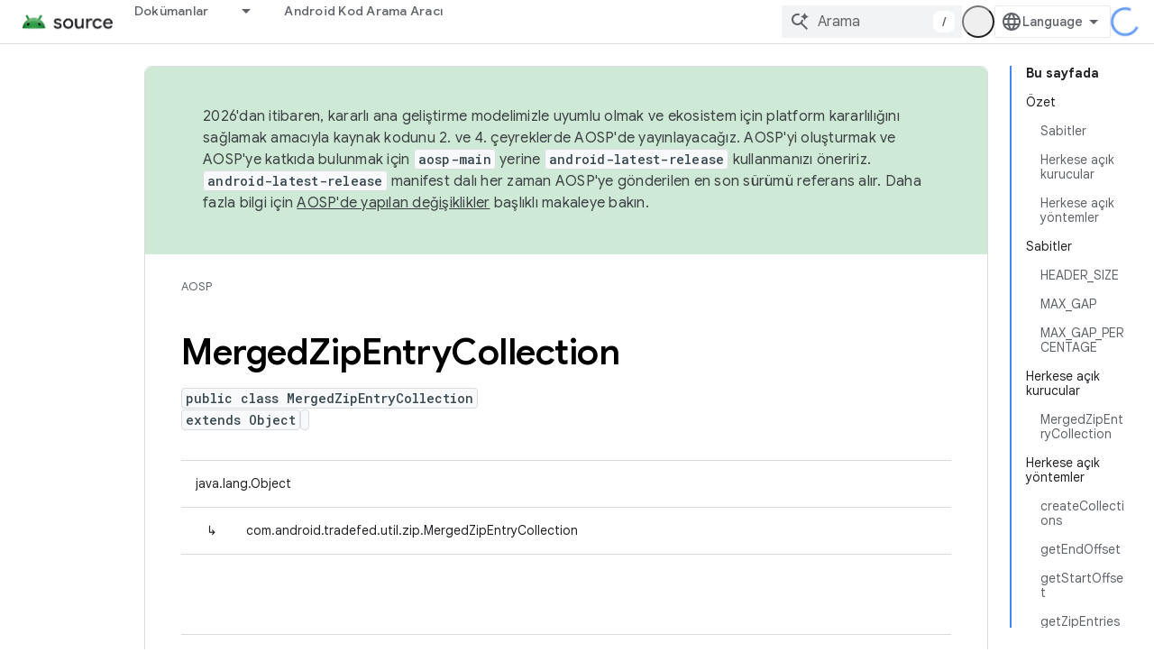

--- FILE ---
content_type: text/html; charset=utf-8
request_url: https://source.android.google.cn/reference/tradefed/com/android/tradefed/util/zip/MergedZipEntryCollection.html?authuser=0&hl=tr
body_size: 18796
content:









<!doctype html>
<html 
      lang="tr-x-mtfrom-en"
      dir="ltr">
  <head>
    <meta name="google-signin-client-id" content="721724668570-nbkv1cfusk7kk4eni4pjvepaus73b13t.apps.googleusercontent.com"><meta name="google-signin-scope"
          content="profile email"><meta property="og:site_name" content="Android Open Source Project">
    <meta property="og:type" content="website"><meta name="googlebot" content="noindex"><meta name="theme-color" content="#34a853"><meta charset="utf-8">
    <meta content="IE=Edge" http-equiv="X-UA-Compatible">
    <meta name="viewport" content="width=device-width, initial-scale=1">
    

    <link rel="manifest" href="/_pwa/androidsource/manifest.json"
          crossorigin="use-credentials">
    <link rel="preconnect" href="//www.gstatic.cn" crossorigin>
    <link rel="preconnect" href="//fonts.gstatic.cn" crossorigin>
    <link rel="preconnect" href="//fonts.googleapis.cn" crossorigin>
    <link rel="preconnect" href="//apis.google.com" crossorigin>
    <link rel="preconnect" href="//www.google-analytics.com" crossorigin><link rel="stylesheet" href="//fonts.googleapis.cn/css?family=Google+Sans:400,500,600,700|Google+Sans+Text:400,400italic,500,500italic,600,600italic,700,700italic|Roboto+Mono:400,500,700&display=swap">
      <link rel="stylesheet"
            href="//fonts.googleapis.cn/css2?family=Material+Icons&family=Material+Symbols+Outlined&display=block"><link rel="stylesheet" href="https://www.gstatic.cn/devrel-devsite/prod/v5ecaab6967af5bdfffc1b93fe7d0ad58c271bf9f563243cec25f323a110134f0/androidsource/css/app.css">
      
        <link rel="stylesheet" href="https://www.gstatic.cn/devrel-devsite/prod/v5ecaab6967af5bdfffc1b93fe7d0ad58c271bf9f563243cec25f323a110134f0/androidsource/css/dark-theme.css" disabled>
      <link rel="shortcut icon" href="https://www.gstatic.cn/devrel-devsite/prod/v5ecaab6967af5bdfffc1b93fe7d0ad58c271bf9f563243cec25f323a110134f0/androidsource/images/favicon.png">
    <link rel="apple-touch-icon" href="https://www.gstatic.cn/devrel-devsite/prod/v5ecaab6967af5bdfffc1b93fe7d0ad58c271bf9f563243cec25f323a110134f0/androidsource/images/touchicon-180.png"><link rel="canonical" href="https://source.android.google.cn/reference/tradefed/com/android/tradefed/util/zip/MergedZipEntryCollection?hl=tr">
      <link rel="alternate" hreflang="en-cn"
          href="https://source.android.google.cn/reference/tradefed/com/android/tradefed/util/zip/MergedZipEntryCollection" /><link rel="alternate" hreflang="x-default" href="https://source.android.google.cn/reference/tradefed/com/android/tradefed/util/zip/MergedZipEntryCollection" /><link rel="alternate" hreflang="ar-cn"
          href="https://source.android.google.cn/reference/tradefed/com/android/tradefed/util/zip/MergedZipEntryCollection?hl=ar" /><link rel="alternate" hreflang="bn-cn"
          href="https://source.android.google.cn/reference/tradefed/com/android/tradefed/util/zip/MergedZipEntryCollection?hl=bn" /><link rel="alternate" hreflang="zh-Hans-cn"
          href="https://source.android.google.cn/reference/tradefed/com/android/tradefed/util/zip/MergedZipEntryCollection?hl=zh-cn" /><link rel="alternate" hreflang="zh-Hant-cn"
          href="https://source.android.google.cn/reference/tradefed/com/android/tradefed/util/zip/MergedZipEntryCollection?hl=zh-tw" /><link rel="alternate" hreflang="fa-cn"
          href="https://source.android.google.cn/reference/tradefed/com/android/tradefed/util/zip/MergedZipEntryCollection?hl=fa" /><link rel="alternate" hreflang="fr-cn"
          href="https://source.android.google.cn/reference/tradefed/com/android/tradefed/util/zip/MergedZipEntryCollection?hl=fr" /><link rel="alternate" hreflang="de-cn"
          href="https://source.android.google.cn/reference/tradefed/com/android/tradefed/util/zip/MergedZipEntryCollection?hl=de" /><link rel="alternate" hreflang="he-cn"
          href="https://source.android.google.cn/reference/tradefed/com/android/tradefed/util/zip/MergedZipEntryCollection?hl=he" /><link rel="alternate" hreflang="hi-cn"
          href="https://source.android.google.cn/reference/tradefed/com/android/tradefed/util/zip/MergedZipEntryCollection?hl=hi" /><link rel="alternate" hreflang="id-cn"
          href="https://source.android.google.cn/reference/tradefed/com/android/tradefed/util/zip/MergedZipEntryCollection?hl=id" /><link rel="alternate" hreflang="it-cn"
          href="https://source.android.google.cn/reference/tradefed/com/android/tradefed/util/zip/MergedZipEntryCollection?hl=it" /><link rel="alternate" hreflang="ja-cn"
          href="https://source.android.google.cn/reference/tradefed/com/android/tradefed/util/zip/MergedZipEntryCollection?hl=ja" /><link rel="alternate" hreflang="ko-cn"
          href="https://source.android.google.cn/reference/tradefed/com/android/tradefed/util/zip/MergedZipEntryCollection?hl=ko" /><link rel="alternate" hreflang="pl-cn"
          href="https://source.android.google.cn/reference/tradefed/com/android/tradefed/util/zip/MergedZipEntryCollection?hl=pl" /><link rel="alternate" hreflang="pt-BR-cn"
          href="https://source.android.google.cn/reference/tradefed/com/android/tradefed/util/zip/MergedZipEntryCollection?hl=pt-br" /><link rel="alternate" hreflang="ru-cn"
          href="https://source.android.google.cn/reference/tradefed/com/android/tradefed/util/zip/MergedZipEntryCollection?hl=ru" /><link rel="alternate" hreflang="es-cn"
          href="https://source.android.google.cn/reference/tradefed/com/android/tradefed/util/zip/MergedZipEntryCollection?hl=es" /><link rel="alternate" hreflang="es-419-cn"
          href="https://source.android.google.cn/reference/tradefed/com/android/tradefed/util/zip/MergedZipEntryCollection?hl=es-419" /><link rel="alternate" hreflang="th-cn"
          href="https://source.android.google.cn/reference/tradefed/com/android/tradefed/util/zip/MergedZipEntryCollection?hl=th" /><link rel="alternate" hreflang="tr-cn"
          href="https://source.android.google.cn/reference/tradefed/com/android/tradefed/util/zip/MergedZipEntryCollection?hl=tr" /><link rel="alternate" hreflang="vi-cn"
          href="https://source.android.google.cn/reference/tradefed/com/android/tradefed/util/zip/MergedZipEntryCollection?hl=vi" /><link rel="alternate" hreflang="en"
          href="https://source.android.com/reference/tradefed/com/android/tradefed/util/zip/MergedZipEntryCollection" /><link rel="alternate" hreflang="x-default" href="https://source.android.com/reference/tradefed/com/android/tradefed/util/zip/MergedZipEntryCollection" /><link rel="alternate" hreflang="ar"
          href="https://source.android.com/reference/tradefed/com/android/tradefed/util/zip/MergedZipEntryCollection?hl=ar" /><link rel="alternate" hreflang="bn"
          href="https://source.android.com/reference/tradefed/com/android/tradefed/util/zip/MergedZipEntryCollection?hl=bn" /><link rel="alternate" hreflang="zh-Hans"
          href="https://source.android.com/reference/tradefed/com/android/tradefed/util/zip/MergedZipEntryCollection?hl=zh-cn" /><link rel="alternate" hreflang="zh-Hant"
          href="https://source.android.com/reference/tradefed/com/android/tradefed/util/zip/MergedZipEntryCollection?hl=zh-tw" /><link rel="alternate" hreflang="fa"
          href="https://source.android.com/reference/tradefed/com/android/tradefed/util/zip/MergedZipEntryCollection?hl=fa" /><link rel="alternate" hreflang="fr"
          href="https://source.android.com/reference/tradefed/com/android/tradefed/util/zip/MergedZipEntryCollection?hl=fr" /><link rel="alternate" hreflang="de"
          href="https://source.android.com/reference/tradefed/com/android/tradefed/util/zip/MergedZipEntryCollection?hl=de" /><link rel="alternate" hreflang="he"
          href="https://source.android.com/reference/tradefed/com/android/tradefed/util/zip/MergedZipEntryCollection?hl=he" /><link rel="alternate" hreflang="hi"
          href="https://source.android.com/reference/tradefed/com/android/tradefed/util/zip/MergedZipEntryCollection?hl=hi" /><link rel="alternate" hreflang="id"
          href="https://source.android.com/reference/tradefed/com/android/tradefed/util/zip/MergedZipEntryCollection?hl=id" /><link rel="alternate" hreflang="it"
          href="https://source.android.com/reference/tradefed/com/android/tradefed/util/zip/MergedZipEntryCollection?hl=it" /><link rel="alternate" hreflang="ja"
          href="https://source.android.com/reference/tradefed/com/android/tradefed/util/zip/MergedZipEntryCollection?hl=ja" /><link rel="alternate" hreflang="ko"
          href="https://source.android.com/reference/tradefed/com/android/tradefed/util/zip/MergedZipEntryCollection?hl=ko" /><link rel="alternate" hreflang="pl"
          href="https://source.android.com/reference/tradefed/com/android/tradefed/util/zip/MergedZipEntryCollection?hl=pl" /><link rel="alternate" hreflang="pt-BR"
          href="https://source.android.com/reference/tradefed/com/android/tradefed/util/zip/MergedZipEntryCollection?hl=pt-br" /><link rel="alternate" hreflang="ru"
          href="https://source.android.com/reference/tradefed/com/android/tradefed/util/zip/MergedZipEntryCollection?hl=ru" /><link rel="alternate" hreflang="es"
          href="https://source.android.com/reference/tradefed/com/android/tradefed/util/zip/MergedZipEntryCollection?hl=es" /><link rel="alternate" hreflang="es-419"
          href="https://source.android.com/reference/tradefed/com/android/tradefed/util/zip/MergedZipEntryCollection?hl=es-419" /><link rel="alternate" hreflang="th"
          href="https://source.android.com/reference/tradefed/com/android/tradefed/util/zip/MergedZipEntryCollection?hl=th" /><link rel="alternate" hreflang="tr"
          href="https://source.android.com/reference/tradefed/com/android/tradefed/util/zip/MergedZipEntryCollection?hl=tr" /><link rel="alternate" hreflang="vi"
          href="https://source.android.com/reference/tradefed/com/android/tradefed/util/zip/MergedZipEntryCollection?hl=vi" /><title>MergedZipEntryCollection &nbsp;|&nbsp; Android Open Source Project</title>

<meta property="og:title" content="MergedZipEntryCollection &nbsp;|&nbsp; Android Open Source Project"><meta property="og:url" content="https://source.android.google.cn/reference/tradefed/com/android/tradefed/util/zip/MergedZipEntryCollection?hl=tr"><meta property="og:locale" content="tr"><script type="application/ld+json">
  {
    "@context": "https://schema.org",
    "@type": "Article",
    
    "headline": "MergedZipEntryCollection"
  }
</script><link rel="alternate machine-translated-from" hreflang="en"
        href="https://source.android.google.cn/reference/tradefed/com/android/tradefed/util/zip/MergedZipEntryCollection?hl=en&amp;authuser=0">
  
  
    
    
    





    
      <link rel="stylesheet" href="/extras.css"></head>
  <body class="color-scheme--light"
        template="page"
        theme="androidsource-theme"
        type="article"
        
        appearance
        
        layout="docs"
        
        block-apix
        
        
        
        display-toc
        pending>
  
    <devsite-progress type="indeterminate" id="app-progress"></devsite-progress>
  
  
    <a href="#main-content" class="skip-link button">
      
      Ana içeriğe atla
    </a>
    <section class="devsite-wrapper">
      <devsite-cookie-notification-bar></devsite-cookie-notification-bar><devsite-header role="banner" keep-tabs-visible>
  
    





















<div class="devsite-header--inner" data-nosnippet>
  <div class="devsite-top-logo-row-wrapper-wrapper">
    <div class="devsite-top-logo-row-wrapper">
      <div class="devsite-top-logo-row">
        <button type="button" id="devsite-hamburger-menu"
          class="devsite-header-icon-button button-flat material-icons gc-analytics-event"
          data-category="Site-Wide Custom Events"
          data-label="Navigation menu button"
          visually-hidden
          aria-label="Menüyü aç">
        </button>
        
<div class="devsite-product-name-wrapper">

  <a href="/" class="devsite-site-logo-link gc-analytics-event"
   data-category="Site-Wide Custom Events" data-label="Site logo" track-type="globalNav"
   track-name="androidOpenSourceProject" track-metadata-position="nav"
   track-metadata-eventDetail="nav">
  
  <picture>
    
    <img src="https://www.gstatic.cn/devrel-devsite/prod/v5ecaab6967af5bdfffc1b93fe7d0ad58c271bf9f563243cec25f323a110134f0/androidsource/images/lockup.png" class="devsite-site-logo" alt="Android Open Source Project">
  </picture>
  
</a>



  
  
  <span class="devsite-product-name">
    <ul class="devsite-breadcrumb-list"
  >
  
  <li class="devsite-breadcrumb-item
             ">
    
    
    
      
      
    
  </li>
  
</ul>
  </span>

</div>
        <div class="devsite-top-logo-row-middle">
          <div class="devsite-header-upper-tabs">
            
              
              
  <devsite-tabs class="upper-tabs">

    <nav class="devsite-tabs-wrapper" aria-label="Üst sekmeler">
      
        
          <tab class="devsite-dropdown
    
    
    
    ">
  
    <a href="https://source.android.google.cn/docs?authuser=0&amp;hl=tr"
    class="devsite-tabs-content gc-analytics-event "
      track-metadata-eventdetail="https://source.android.google.cn/docs?authuser=0&amp;hl=tr"
    
       track-type="nav"
       track-metadata-position="nav - dokümanlar"
       track-metadata-module="primary nav"
       
       
         
           data-category="Site-Wide Custom Events"
         
           data-label="Tab: Dokümanlar"
         
           track-name="dokümanlar"
         
       >
    Dokümanlar
  
    </a>
    
      <button
         aria-haspopup="menu"
         aria-expanded="false"
         aria-label="İlgili açılır menüsü: Dokümanlar"
         track-type="nav"
         track-metadata-eventdetail="https://source.android.google.cn/docs?authuser=0&amp;hl=tr"
         track-metadata-position="nav - dokümanlar"
         track-metadata-module="primary nav"
         
          
            data-category="Site-Wide Custom Events"
          
            data-label="Tab: Dokümanlar"
          
            track-name="dokümanlar"
          
        
         class="devsite-tabs-dropdown-toggle devsite-icon devsite-icon-arrow-drop-down"></button>
    
  
  <div class="devsite-tabs-dropdown" role="menu" aria-label="submenu" hidden>
    
    <div class="devsite-tabs-dropdown-content">
      
        <div class="devsite-tabs-dropdown-column
                    android-source-tabs-dropdown-column-small">
          
            <ul class="devsite-tabs-dropdown-section
                       ">
              
                <li class="devsite-nav-title" role="heading" tooltip>Yenilikler</li>
              
              
              
                <li class="devsite-nav-item">
                  <a href="https://source.android.google.cn/docs/whatsnew/release-notes?authuser=0&amp;hl=tr"
                    
                     track-type="nav"
                     track-metadata-eventdetail="https://source.android.google.cn/docs/whatsnew/release-notes?authuser=0&amp;hl=tr"
                     track-metadata-position="nav - dokümanlar"
                     track-metadata-module="tertiary nav"
                     
                       track-metadata-module_headline="yenilikler"
                     
                     tooltip
                  >
                    
                    <div class="devsite-nav-item-title">
                      Sürüm notları
                    </div>
                    
                  </a>
                </li>
              
                <li class="devsite-nav-item">
                  <a href="https://source.android.google.cn/docs/whatsnew/latest-security-bulletins?authuser=0&amp;hl=tr"
                    
                     track-type="nav"
                     track-metadata-eventdetail="https://source.android.google.cn/docs/whatsnew/latest-security-bulletins?authuser=0&amp;hl=tr"
                     track-metadata-position="nav - dokümanlar"
                     track-metadata-module="tertiary nav"
                     
                       track-metadata-module_headline="yenilikler"
                     
                     tooltip
                  >
                    
                    <div class="devsite-nav-item-title">
                      En son güvenlik bültenleri
                    </div>
                    
                  </a>
                </li>
              
                <li class="devsite-nav-item">
                  <a href="https://source.android.google.cn/docs/whatsnew/latest-cdd?authuser=0&amp;hl=tr"
                    
                     track-type="nav"
                     track-metadata-eventdetail="https://source.android.google.cn/docs/whatsnew/latest-cdd?authuser=0&amp;hl=tr"
                     track-metadata-position="nav - dokümanlar"
                     track-metadata-module="tertiary nav"
                     
                       track-metadata-module_headline="yenilikler"
                     
                     tooltip
                  >
                    
                    <div class="devsite-nav-item-title">
                      En son Uyumluluk Tanımlama Belgesi (CDD)
                    </div>
                    
                  </a>
                </li>
              
                <li class="devsite-nav-item">
                  <a href="https://source.android.google.cn/docs/whatsnew/site-updates?authuser=0&amp;hl=tr"
                    
                     track-type="nav"
                     track-metadata-eventdetail="https://source.android.google.cn/docs/whatsnew/site-updates?authuser=0&amp;hl=tr"
                     track-metadata-position="nav - dokümanlar"
                     track-metadata-module="tertiary nav"
                     
                       track-metadata-module_headline="yenilikler"
                     
                     tooltip
                  >
                    
                    <div class="devsite-nav-item-title">
                      Site güncellemeleri
                    </div>
                    
                  </a>
                </li>
              
            </ul>
          
            <ul class="devsite-tabs-dropdown-section
                       ">
              
                <li class="devsite-nav-title" role="heading" tooltip>Başlarken</li>
              
              
              
                <li class="devsite-nav-item">
                  <a href="https://source.android.google.cn/docs/setup/about?authuser=0&amp;hl=tr"
                    
                     track-type="nav"
                     track-metadata-eventdetail="https://source.android.google.cn/docs/setup/about?authuser=0&amp;hl=tr"
                     track-metadata-position="nav - dokümanlar"
                     track-metadata-module="tertiary nav"
                     
                       track-metadata-module_headline="yenilikler"
                     
                     tooltip
                  >
                    
                    <div class="devsite-nav-item-title">
                      Hakkında
                    </div>
                    
                  </a>
                </li>
              
                <li class="devsite-nav-item">
                  <a href="https://source.android.google.cn/docs/setup/start?authuser=0&amp;hl=tr"
                    
                     track-type="nav"
                     track-metadata-eventdetail="https://source.android.google.cn/docs/setup/start?authuser=0&amp;hl=tr"
                     track-metadata-position="nav - dokümanlar"
                     track-metadata-module="tertiary nav"
                     
                       track-metadata-module_headline="yenilikler"
                     
                     tooltip
                  >
                    
                    <div class="devsite-nav-item-title">
                      Başlat
                    </div>
                    
                  </a>
                </li>
              
                <li class="devsite-nav-item">
                  <a href="https://source.android.google.cn/docs/setup/download?authuser=0&amp;hl=tr"
                    
                     track-type="nav"
                     track-metadata-eventdetail="https://source.android.google.cn/docs/setup/download?authuser=0&amp;hl=tr"
                     track-metadata-position="nav - dokümanlar"
                     track-metadata-module="tertiary nav"
                     
                       track-metadata-module_headline="yenilikler"
                     
                     tooltip
                  >
                    
                    <div class="devsite-nav-item-title">
                      İndir
                    </div>
                    
                  </a>
                </li>
              
                <li class="devsite-nav-item">
                  <a href="https://source.android.google.cn/docs/setup/build?authuser=0&amp;hl=tr"
                    
                     track-type="nav"
                     track-metadata-eventdetail="https://source.android.google.cn/docs/setup/build?authuser=0&amp;hl=tr"
                     track-metadata-position="nav - dokümanlar"
                     track-metadata-module="tertiary nav"
                     
                       track-metadata-module_headline="yenilikler"
                     
                     tooltip
                  >
                    
                    <div class="devsite-nav-item-title">
                      Derleme
                    </div>
                    
                  </a>
                </li>
              
                <li class="devsite-nav-item">
                  <a href="https://source.android.google.cn/docs/setup/test?authuser=0&amp;hl=tr"
                    
                     track-type="nav"
                     track-metadata-eventdetail="https://source.android.google.cn/docs/setup/test?authuser=0&amp;hl=tr"
                     track-metadata-position="nav - dokümanlar"
                     track-metadata-module="tertiary nav"
                     
                       track-metadata-module_headline="yenilikler"
                     
                     tooltip
                  >
                    
                    <div class="devsite-nav-item-title">
                      Test
                    </div>
                    
                  </a>
                </li>
              
                <li class="devsite-nav-item">
                  <a href="https://source.android.google.cn/docs/setup/create/coding-tasks?authuser=0&amp;hl=tr"
                    
                     track-type="nav"
                     track-metadata-eventdetail="https://source.android.google.cn/docs/setup/create/coding-tasks?authuser=0&amp;hl=tr"
                     track-metadata-position="nav - dokümanlar"
                     track-metadata-module="tertiary nav"
                     
                       track-metadata-module_headline="yenilikler"
                     
                     tooltip
                  >
                    
                    <div class="devsite-nav-item-title">
                      Oluştur
                    </div>
                    
                  </a>
                </li>
              
                <li class="devsite-nav-item">
                  <a href="https://source.android.google.cn/docs/setup/contribute?authuser=0&amp;hl=tr"
                    
                     track-type="nav"
                     track-metadata-eventdetail="https://source.android.google.cn/docs/setup/contribute?authuser=0&amp;hl=tr"
                     track-metadata-position="nav - dokümanlar"
                     track-metadata-module="tertiary nav"
                     
                       track-metadata-module_headline="yenilikler"
                     
                     tooltip
                  >
                    
                    <div class="devsite-nav-item-title">
                      Katkıda bulun
                    </div>
                    
                  </a>
                </li>
              
                <li class="devsite-nav-item">
                  <a href="https://source.android.google.cn/docs/setup/community/cofc?authuser=0&amp;hl=tr"
                    
                     track-type="nav"
                     track-metadata-eventdetail="https://source.android.google.cn/docs/setup/community/cofc?authuser=0&amp;hl=tr"
                     track-metadata-position="nav - dokümanlar"
                     track-metadata-module="tertiary nav"
                     
                       track-metadata-module_headline="yenilikler"
                     
                     tooltip
                  >
                    
                    <div class="devsite-nav-item-title">
                      Topluluk
                    </div>
                    
                  </a>
                </li>
              
                <li class="devsite-nav-item">
                  <a href="https://source.android.google.cn/docs/setup/reference?authuser=0&amp;hl=tr"
                    
                     track-type="nav"
                     track-metadata-eventdetail="https://source.android.google.cn/docs/setup/reference?authuser=0&amp;hl=tr"
                     track-metadata-position="nav - dokümanlar"
                     track-metadata-module="tertiary nav"
                     
                       track-metadata-module_headline="yenilikler"
                     
                     tooltip
                  >
                    
                    <div class="devsite-nav-item-title">
                      Araçlar, derleme ve ilgili referans
                    </div>
                    
                  </a>
                </li>
              
            </ul>
          
            <ul class="devsite-tabs-dropdown-section
                       ">
              
                <li class="devsite-nav-title" role="heading" tooltip>Güvenlik</li>
              
              
              
                <li class="devsite-nav-item">
                  <a href="https://source.android.google.cn/docs/security/overview?authuser=0&amp;hl=tr"
                    
                     track-type="nav"
                     track-metadata-eventdetail="https://source.android.google.cn/docs/security/overview?authuser=0&amp;hl=tr"
                     track-metadata-position="nav - dokümanlar"
                     track-metadata-module="tertiary nav"
                     
                       track-metadata-module_headline="yenilikler"
                     
                     tooltip
                  >
                    
                    <div class="devsite-nav-item-title">
                      Genel bakış
                    </div>
                    
                  </a>
                </li>
              
                <li class="devsite-nav-item">
                  <a href="https://source.android.google.cn/docs/security/bulletin?authuser=0&amp;hl=tr"
                    
                     track-type="nav"
                     track-metadata-eventdetail="https://source.android.google.cn/docs/security/bulletin?authuser=0&amp;hl=tr"
                     track-metadata-position="nav - dokümanlar"
                     track-metadata-module="tertiary nav"
                     
                       track-metadata-module_headline="yenilikler"
                     
                     tooltip
                  >
                    
                    <div class="devsite-nav-item-title">
                      Bültenler
                    </div>
                    
                  </a>
                </li>
              
                <li class="devsite-nav-item">
                  <a href="https://source.android.google.cn/docs/security/features?authuser=0&amp;hl=tr"
                    
                     track-type="nav"
                     track-metadata-eventdetail="https://source.android.google.cn/docs/security/features?authuser=0&amp;hl=tr"
                     track-metadata-position="nav - dokümanlar"
                     track-metadata-module="tertiary nav"
                     
                       track-metadata-module_headline="yenilikler"
                     
                     tooltip
                  >
                    
                    <div class="devsite-nav-item-title">
                      Özellikler
                    </div>
                    
                  </a>
                </li>
              
                <li class="devsite-nav-item">
                  <a href="https://source.android.google.cn/docs/security/test/fuzz-sanitize?authuser=0&amp;hl=tr"
                    
                     track-type="nav"
                     track-metadata-eventdetail="https://source.android.google.cn/docs/security/test/fuzz-sanitize?authuser=0&amp;hl=tr"
                     track-metadata-position="nav - dokümanlar"
                     track-metadata-module="tertiary nav"
                     
                       track-metadata-module_headline="yenilikler"
                     
                     tooltip
                  >
                    
                    <div class="devsite-nav-item-title">
                      Test
                    </div>
                    
                  </a>
                </li>
              
                <li class="devsite-nav-item">
                  <a href="https://source.android.google.cn/docs/security/best-practices?authuser=0&amp;hl=tr"
                    
                     track-type="nav"
                     track-metadata-eventdetail="https://source.android.google.cn/docs/security/best-practices?authuser=0&amp;hl=tr"
                     track-metadata-position="nav - dokümanlar"
                     track-metadata-module="tertiary nav"
                     
                       track-metadata-module_headline="yenilikler"
                     
                     tooltip
                  >
                    
                    <div class="devsite-nav-item-title">
                      En İyi Uygulamalar
                    </div>
                    
                  </a>
                </li>
              
            </ul>
          
        </div>
      
        <div class="devsite-tabs-dropdown-column
                    android-source-tabs-dropdown-column-small">
          
            <ul class="devsite-tabs-dropdown-section
                       ">
              
                <li class="devsite-nav-title" role="heading" tooltip>Temel Konular</li>
              
              
              
                <li class="devsite-nav-item">
                  <a href="https://source.android.google.cn/docs/core/architecture?authuser=0&amp;hl=tr"
                    
                     track-type="nav"
                     track-metadata-eventdetail="https://source.android.google.cn/docs/core/architecture?authuser=0&amp;hl=tr"
                     track-metadata-position="nav - dokümanlar"
                     track-metadata-module="tertiary nav"
                     
                       track-metadata-module_headline="temel konular"
                     
                     tooltip
                  >
                    
                    <div class="devsite-nav-item-title">
                      Mimari
                    </div>
                    
                  </a>
                </li>
              
                <li class="devsite-nav-item">
                  <a href="https://source.android.google.cn/docs/core/audio?authuser=0&amp;hl=tr"
                    
                     track-type="nav"
                     track-metadata-eventdetail="https://source.android.google.cn/docs/core/audio?authuser=0&amp;hl=tr"
                     track-metadata-position="nav - dokümanlar"
                     track-metadata-module="tertiary nav"
                     
                       track-metadata-module_headline="temel konular"
                     
                     tooltip
                  >
                    
                    <div class="devsite-nav-item-title">
                      Ses
                    </div>
                    
                  </a>
                </li>
              
                <li class="devsite-nav-item">
                  <a href="https://source.android.google.cn/docs/core/camera?authuser=0&amp;hl=tr"
                    
                     track-type="nav"
                     track-metadata-eventdetail="https://source.android.google.cn/docs/core/camera?authuser=0&amp;hl=tr"
                     track-metadata-position="nav - dokümanlar"
                     track-metadata-module="tertiary nav"
                     
                       track-metadata-module_headline="temel konular"
                     
                     tooltip
                  >
                    
                    <div class="devsite-nav-item-title">
                      Kamera
                    </div>
                    
                  </a>
                </li>
              
                <li class="devsite-nav-item">
                  <a href="https://source.android.google.cn/docs/core/connect?authuser=0&amp;hl=tr"
                    
                     track-type="nav"
                     track-metadata-eventdetail="https://source.android.google.cn/docs/core/connect?authuser=0&amp;hl=tr"
                     track-metadata-position="nav - dokümanlar"
                     track-metadata-module="tertiary nav"
                     
                       track-metadata-module_headline="temel konular"
                     
                     tooltip
                  >
                    
                    <div class="devsite-nav-item-title">
                      Bağlanabilirlik
                    </div>
                    
                  </a>
                </li>
              
                <li class="devsite-nav-item">
                  <a href="https://source.android.google.cn/docs/core/data?authuser=0&amp;hl=tr"
                    
                     track-type="nav"
                     track-metadata-eventdetail="https://source.android.google.cn/docs/core/data?authuser=0&amp;hl=tr"
                     track-metadata-position="nav - dokümanlar"
                     track-metadata-module="tertiary nav"
                     
                       track-metadata-module_headline="temel konular"
                     
                     tooltip
                  >
                    
                    <div class="devsite-nav-item-title">
                      Veri
                    </div>
                    
                  </a>
                </li>
              
                <li class="devsite-nav-item">
                  <a href="https://source.android.google.cn/docs/core/display?authuser=0&amp;hl=tr"
                    
                     track-type="nav"
                     track-metadata-eventdetail="https://source.android.google.cn/docs/core/display?authuser=0&amp;hl=tr"
                     track-metadata-position="nav - dokümanlar"
                     track-metadata-module="tertiary nav"
                     
                       track-metadata-module_headline="temel konular"
                     
                     tooltip
                  >
                    
                    <div class="devsite-nav-item-title">
                      Ekran
                    </div>
                    
                  </a>
                </li>
              
                <li class="devsite-nav-item">
                  <a href="https://source.android.google.cn/docs/core/fonts/custom-font-fallback?authuser=0&amp;hl=tr"
                    
                     track-type="nav"
                     track-metadata-eventdetail="https://source.android.google.cn/docs/core/fonts/custom-font-fallback?authuser=0&amp;hl=tr"
                     track-metadata-position="nav - dokümanlar"
                     track-metadata-module="tertiary nav"
                     
                       track-metadata-module_headline="temel konular"
                     
                     tooltip
                  >
                    
                    <div class="devsite-nav-item-title">
                      Yazı tipleri
                    </div>
                    
                  </a>
                </li>
              
                <li class="devsite-nav-item">
                  <a href="https://source.android.google.cn/docs/core/graphics?authuser=0&amp;hl=tr"
                    
                     track-type="nav"
                     track-metadata-eventdetail="https://source.android.google.cn/docs/core/graphics?authuser=0&amp;hl=tr"
                     track-metadata-position="nav - dokümanlar"
                     track-metadata-module="tertiary nav"
                     
                       track-metadata-module_headline="temel konular"
                     
                     tooltip
                  >
                    
                    <div class="devsite-nav-item-title">
                      Grafikler
                    </div>
                    
                  </a>
                </li>
              
                <li class="devsite-nav-item">
                  <a href="https://source.android.google.cn/docs/core/interaction?authuser=0&amp;hl=tr"
                    
                     track-type="nav"
                     track-metadata-eventdetail="https://source.android.google.cn/docs/core/interaction?authuser=0&amp;hl=tr"
                     track-metadata-position="nav - dokümanlar"
                     track-metadata-module="tertiary nav"
                     
                       track-metadata-module_headline="temel konular"
                     
                     tooltip
                  >
                    
                    <div class="devsite-nav-item-title">
                      Etkileşim
                    </div>
                    
                  </a>
                </li>
              
                <li class="devsite-nav-item">
                  <a href="https://source.android.google.cn/docs/core/media?authuser=0&amp;hl=tr"
                    
                     track-type="nav"
                     track-metadata-eventdetail="https://source.android.google.cn/docs/core/media?authuser=0&amp;hl=tr"
                     track-metadata-position="nav - dokümanlar"
                     track-metadata-module="tertiary nav"
                     
                       track-metadata-module_headline="temel konular"
                     
                     tooltip
                  >
                    
                    <div class="devsite-nav-item-title">
                      Medya
                    </div>
                    
                  </a>
                </li>
              
                <li class="devsite-nav-item">
                  <a href="https://source.android.google.cn/docs/core/perf?authuser=0&amp;hl=tr"
                    
                     track-type="nav"
                     track-metadata-eventdetail="https://source.android.google.cn/docs/core/perf?authuser=0&amp;hl=tr"
                     track-metadata-position="nav - dokümanlar"
                     track-metadata-module="tertiary nav"
                     
                       track-metadata-module_headline="temel konular"
                     
                     tooltip
                  >
                    
                    <div class="devsite-nav-item-title">
                      Performans
                    </div>
                    
                  </a>
                </li>
              
                <li class="devsite-nav-item">
                  <a href="https://source.android.google.cn/docs/core/permissions?authuser=0&amp;hl=tr"
                    
                     track-type="nav"
                     track-metadata-eventdetail="https://source.android.google.cn/docs/core/permissions?authuser=0&amp;hl=tr"
                     track-metadata-position="nav - dokümanlar"
                     track-metadata-module="tertiary nav"
                     
                       track-metadata-module_headline="temel konular"
                     
                     tooltip
                  >
                    
                    <div class="devsite-nav-item-title">
                      İzinler
                    </div>
                    
                  </a>
                </li>
              
                <li class="devsite-nav-item">
                  <a href="https://source.android.google.cn/docs/core/power?authuser=0&amp;hl=tr"
                    
                     track-type="nav"
                     track-metadata-eventdetail="https://source.android.google.cn/docs/core/power?authuser=0&amp;hl=tr"
                     track-metadata-position="nav - dokümanlar"
                     track-metadata-module="tertiary nav"
                     
                       track-metadata-module_headline="temel konular"
                     
                     tooltip
                  >
                    
                    <div class="devsite-nav-item-title">
                      Güç
                    </div>
                    
                  </a>
                </li>
              
                <li class="devsite-nav-item">
                  <a href="https://source.android.google.cn/docs/core/runtime?authuser=0&amp;hl=tr"
                    
                     track-type="nav"
                     track-metadata-eventdetail="https://source.android.google.cn/docs/core/runtime?authuser=0&amp;hl=tr"
                     track-metadata-position="nav - dokümanlar"
                     track-metadata-module="tertiary nav"
                     
                       track-metadata-module_headline="temel konular"
                     
                     tooltip
                  >
                    
                    <div class="devsite-nav-item-title">
                      Çalışma zamanı
                    </div>
                    
                  </a>
                </li>
              
                <li class="devsite-nav-item">
                  <a href="https://source.android.google.cn/docs/core/settings?authuser=0&amp;hl=tr"
                    
                     track-type="nav"
                     track-metadata-eventdetail="https://source.android.google.cn/docs/core/settings?authuser=0&amp;hl=tr"
                     track-metadata-position="nav - dokümanlar"
                     track-metadata-module="tertiary nav"
                     
                       track-metadata-module_headline="temel konular"
                     
                     tooltip
                  >
                    
                    <div class="devsite-nav-item-title">
                      Ayarlar
                    </div>
                    
                  </a>
                </li>
              
                <li class="devsite-nav-item">
                  <a href="https://source.android.google.cn/docs/core/storage?authuser=0&amp;hl=tr"
                    
                     track-type="nav"
                     track-metadata-eventdetail="https://source.android.google.cn/docs/core/storage?authuser=0&amp;hl=tr"
                     track-metadata-position="nav - dokümanlar"
                     track-metadata-module="tertiary nav"
                     
                       track-metadata-module_headline="temel konular"
                     
                     tooltip
                  >
                    
                    <div class="devsite-nav-item-title">
                      Storage
                    </div>
                    
                  </a>
                </li>
              
                <li class="devsite-nav-item">
                  <a href="https://source.android.google.cn/docs/core/tests?authuser=0&amp;hl=tr"
                    
                     track-type="nav"
                     track-metadata-eventdetail="https://source.android.google.cn/docs/core/tests?authuser=0&amp;hl=tr"
                     track-metadata-position="nav - dokümanlar"
                     track-metadata-module="tertiary nav"
                     
                       track-metadata-module_headline="temel konular"
                     
                     tooltip
                  >
                    
                    <div class="devsite-nav-item-title">
                      Testler
                    </div>
                    
                  </a>
                </li>
              
                <li class="devsite-nav-item">
                  <a href="https://source.android.google.cn/docs/core/ota?authuser=0&amp;hl=tr"
                    
                     track-type="nav"
                     track-metadata-eventdetail="https://source.android.google.cn/docs/core/ota?authuser=0&amp;hl=tr"
                     track-metadata-position="nav - dokümanlar"
                     track-metadata-module="tertiary nav"
                     
                       track-metadata-module_headline="temel konular"
                     
                     tooltip
                  >
                    
                    <div class="devsite-nav-item-title">
                      Güncellemeler
                    </div>
                    
                  </a>
                </li>
              
                <li class="devsite-nav-item">
                  <a href="https://source.android.google.cn/docs/core/virtualization?authuser=0&amp;hl=tr"
                    
                     track-type="nav"
                     track-metadata-eventdetail="https://source.android.google.cn/docs/core/virtualization?authuser=0&amp;hl=tr"
                     track-metadata-position="nav - dokümanlar"
                     track-metadata-module="tertiary nav"
                     
                       track-metadata-module_headline="temel konular"
                     
                     tooltip
                  >
                    
                    <div class="devsite-nav-item-title">
                      Sanallaştırma
                    </div>
                    
                  </a>
                </li>
              
            </ul>
          
        </div>
      
        <div class="devsite-tabs-dropdown-column
                    android-source-tabs-dropdown-column-small">
          
            <ul class="devsite-tabs-dropdown-section
                       ">
              
                <li class="devsite-nav-title" role="heading" tooltip>Uyumluluk</li>
              
              
              
                <li class="devsite-nav-item">
                  <a href="https://source.android.google.cn/docs/compatibility/cdd?authuser=0&amp;hl=tr"
                    
                     track-type="nav"
                     track-metadata-eventdetail="https://source.android.google.cn/docs/compatibility/cdd?authuser=0&amp;hl=tr"
                     track-metadata-position="nav - dokümanlar"
                     track-metadata-module="tertiary nav"
                     
                       track-metadata-module_headline="uyumluluk"
                     
                     tooltip
                  >
                    
                    <div class="devsite-nav-item-title">
                      Uyumluluk Tanımlama Belgesi (CDD)
                    </div>
                    
                  </a>
                </li>
              
                <li class="devsite-nav-item">
                  <a href="https://source.android.google.cn/docs/compatibility/cts?authuser=0&amp;hl=tr"
                    
                     track-type="nav"
                     track-metadata-eventdetail="https://source.android.google.cn/docs/compatibility/cts?authuser=0&amp;hl=tr"
                     track-metadata-position="nav - dokümanlar"
                     track-metadata-module="tertiary nav"
                     
                       track-metadata-module_headline="uyumluluk"
                     
                     tooltip
                  >
                    
                    <div class="devsite-nav-item-title">
                      Uyumluluk Test Paketi (CTS)
                    </div>
                    
                  </a>
                </li>
              
            </ul>
          
            <ul class="devsite-tabs-dropdown-section
                       ">
              
                <li class="devsite-nav-title" role="heading" tooltip>Android Cihazları</li>
              
              
              
                <li class="devsite-nav-item">
                  <a href="https://source.android.google.cn/docs/devices/cuttlefish?authuser=0&amp;hl=tr"
                    
                     track-type="nav"
                     track-metadata-eventdetail="https://source.android.google.cn/docs/devices/cuttlefish?authuser=0&amp;hl=tr"
                     track-metadata-position="nav - dokümanlar"
                     track-metadata-module="tertiary nav"
                     
                       track-metadata-module_headline="uyumluluk"
                     
                     tooltip
                  >
                    
                    <div class="devsite-nav-item-title">
                      Mürekkep Balığı
                    </div>
                    
                  </a>
                </li>
              
                <li class="devsite-nav-item">
                  <a href="https://source.android.google.cn/docs/devices/admin?authuser=0&amp;hl=tr"
                    
                     track-type="nav"
                     track-metadata-eventdetail="https://source.android.google.cn/docs/devices/admin?authuser=0&amp;hl=tr"
                     track-metadata-position="nav - dokümanlar"
                     track-metadata-module="tertiary nav"
                     
                       track-metadata-module_headline="uyumluluk"
                     
                     tooltip
                  >
                    
                    <div class="devsite-nav-item-title">
                      Büyük ölçekli kuruluşlar
                    </div>
                    
                  </a>
                </li>
              
                <li class="devsite-nav-item">
                  <a href="https://source.android.google.cn/docs/devices/tv?authuser=0&amp;hl=tr"
                    
                     track-type="nav"
                     track-metadata-eventdetail="https://source.android.google.cn/docs/devices/tv?authuser=0&amp;hl=tr"
                     track-metadata-position="nav - dokümanlar"
                     track-metadata-module="tertiary nav"
                     
                       track-metadata-module_headline="uyumluluk"
                     
                     tooltip
                  >
                    
                    <div class="devsite-nav-item-title">
                      TV
                    </div>
                    
                  </a>
                </li>
              
            </ul>
          
            <ul class="devsite-tabs-dropdown-section
                       ">
              
                <li class="devsite-nav-title" role="heading" tooltip>Automotive</li>
              
              
              
                <li class="devsite-nav-item">
                  <a href="https://source.android.google.cn/docs/automotive/start/what_automotive?authuser=0&amp;hl=tr"
                    
                     track-type="nav"
                     track-metadata-eventdetail="https://source.android.google.cn/docs/automotive/start/what_automotive?authuser=0&amp;hl=tr"
                     track-metadata-position="nav - dokümanlar"
                     track-metadata-module="tertiary nav"
                     
                       track-metadata-module_headline="uyumluluk"
                     
                     tooltip
                  >
                    
                    <div class="devsite-nav-item-title">
                      Başlarken
                    </div>
                    
                  </a>
                </li>
              
                <li class="devsite-nav-item">
                  <a href="https://source.android.google.cn/docs/automotive/guidelines?authuser=0&amp;hl=tr"
                    
                     track-type="nav"
                     track-metadata-eventdetail="https://source.android.google.cn/docs/automotive/guidelines?authuser=0&amp;hl=tr"
                     track-metadata-position="nav - dokümanlar"
                     track-metadata-module="tertiary nav"
                     
                       track-metadata-module_headline="uyumluluk"
                     
                     tooltip
                  >
                    
                    <div class="devsite-nav-item-title">
                      Geliştirme Yönergeleri
                    </div>
                    
                  </a>
                </li>
              
                <li class="devsite-nav-item">
                  <a href="https://source.android.google.cn/docs/automotive/dev-tools?authuser=0&amp;hl=tr"
                    
                     track-type="nav"
                     track-metadata-eventdetail="https://source.android.google.cn/docs/automotive/dev-tools?authuser=0&amp;hl=tr"
                     track-metadata-position="nav - dokümanlar"
                     track-metadata-module="tertiary nav"
                     
                       track-metadata-module_headline="uyumluluk"
                     
                     tooltip
                  >
                    
                    <div class="devsite-nav-item-title">
                      Geliştirme Araçları
                    </div>
                    
                  </a>
                </li>
              
                <li class="devsite-nav-item">
                  <a href="https://source.android.google.cn/docs/automotive/tools?authuser=0&amp;hl=tr"
                    
                     track-type="nav"
                     track-metadata-eventdetail="https://source.android.google.cn/docs/automotive/tools?authuser=0&amp;hl=tr"
                     track-metadata-position="nav - dokümanlar"
                     track-metadata-module="tertiary nav"
                     
                       track-metadata-module_headline="uyumluluk"
                     
                     tooltip
                  >
                    
                    <div class="devsite-nav-item-title">
                      Test Araçları ve Altyapı
                    </div>
                    
                  </a>
                </li>
              
                <li class="devsite-nav-item">
                  <a href="https://source.android.google.cn/docs/automotive/start/releases?authuser=0&amp;hl=tr"
                    
                     track-type="nav"
                     track-metadata-eventdetail="https://source.android.google.cn/docs/automotive/start/releases?authuser=0&amp;hl=tr"
                     track-metadata-position="nav - dokümanlar"
                     track-metadata-module="tertiary nav"
                     
                       track-metadata-module_headline="uyumluluk"
                     
                     tooltip
                  >
                    
                    <div class="devsite-nav-item-title">
                      Sürüm Bilgileri
                    </div>
                    
                  </a>
                </li>
              
            </ul>
          
            <ul class="devsite-tabs-dropdown-section
                       ">
              
                <li class="devsite-nav-title" role="heading" tooltip>Başvuru Kaynakları</li>
              
              
              
                <li class="devsite-nav-item">
                  <a href="https://source.android.google.cn/reference/hidl?authuser=0&amp;hl=tr"
                    
                     track-type="nav"
                     track-metadata-eventdetail="https://source.android.google.cn/reference/hidl?authuser=0&amp;hl=tr"
                     track-metadata-position="nav - dokümanlar"
                     track-metadata-module="tertiary nav"
                     
                       track-metadata-module_headline="uyumluluk"
                     
                     tooltip
                  >
                    
                    <div class="devsite-nav-item-title">
                      HIDL
                    </div>
                    
                  </a>
                </li>
              
                <li class="devsite-nav-item">
                  <a href="https://source.android.google.cn/reference/hal?authuser=0&amp;hl=tr"
                    
                     track-type="nav"
                     track-metadata-eventdetail="https://source.android.google.cn/reference/hal?authuser=0&amp;hl=tr"
                     track-metadata-position="nav - dokümanlar"
                     track-metadata-module="tertiary nav"
                     
                       track-metadata-module_headline="uyumluluk"
                     
                     tooltip
                  >
                    
                    <div class="devsite-nav-item-title">
                      HAL
                    </div>
                    
                  </a>
                </li>
              
                <li class="devsite-nav-item">
                  <a href="https://source.android.google.cn/reference/tradefed/classes?authuser=0&amp;hl=tr"
                    
                     track-type="nav"
                     track-metadata-eventdetail="https://source.android.google.cn/reference/tradefed/classes?authuser=0&amp;hl=tr"
                     track-metadata-position="nav - dokümanlar"
                     track-metadata-module="tertiary nav"
                     
                       track-metadata-module_headline="uyumluluk"
                     
                     tooltip
                  >
                    
                    <div class="devsite-nav-item-title">
                      Ticaret Federasyonu
                    </div>
                    
                  </a>
                </li>
              
                <li class="devsite-nav-item">
                  <a href="https://source.android.google.cn/reference/sts/classes?authuser=0&amp;hl=tr"
                    
                     track-type="nav"
                     track-metadata-eventdetail="https://source.android.google.cn/reference/sts/classes?authuser=0&amp;hl=tr"
                     track-metadata-position="nav - dokümanlar"
                     track-metadata-module="tertiary nav"
                     
                       track-metadata-module_headline="uyumluluk"
                     
                     tooltip
                  >
                    
                    <div class="devsite-nav-item-title">
                      Güvenlik Test Paketi
                    </div>
                    
                  </a>
                </li>
              
            </ul>
          
        </div>
      
    </div>
  </div>
</tab>
        
      
        
          <tab  >
            
    <a href="https://cs.android.com/android/platform/superproject?authuser=0&amp;hl=tr"
    class="devsite-tabs-content gc-analytics-event "
      track-metadata-eventdetail="https://cs.android.com/android/platform/superproject?authuser=0&amp;hl=tr"
    
       track-type="nav"
       track-metadata-position="nav - android kod arama aracı"
       track-metadata-module="primary nav"
       
       
         
           data-category="Site-Wide Custom Events"
         
           data-label="Tab: Android Kod Arama Aracı"
         
           track-name="android kod arama aracı"
         
       >
    Android Kod Arama Aracı
  
    </a>
    
  
          </tab>
        
      
    </nav>

  </devsite-tabs>

            
           </div>
          
<devsite-search
    
    
    enable-suggestions
      
    
    enable-search-summaries
    project-name="Android Open Source Project"
    tenant-name="Android Open Source Project"
    
    
    
    
    
    >
  <form class="devsite-search-form" action="https://source.android.google.cn/s/results?authuser=0&amp;hl=tr" method="GET">
    <div class="devsite-search-container">
      <button type="button"
              search-open
              class="devsite-search-button devsite-header-icon-button button-flat material-icons"
              
              aria-label="Aramayı aç"></button>
      <div class="devsite-searchbox">
        <input
          aria-activedescendant=""
          aria-autocomplete="list"
          
          aria-label="Arama"
          aria-expanded="false"
          aria-haspopup="listbox"
          autocomplete="off"
          class="devsite-search-field devsite-search-query"
          name="q"
          
          placeholder="Arama"
          role="combobox"
          type="text"
          value=""
          >
          <div class="devsite-search-image material-icons" aria-hidden="true">
            
              <svg class="devsite-search-ai-image" width="24" height="24" viewBox="0 0 24 24" fill="none" xmlns="http://www.w3.org/2000/svg">
                  <g clip-path="url(#clip0_6641_386)">
                    <path d="M19.6 21L13.3 14.7C12.8 15.1 12.225 15.4167 11.575 15.65C10.925 15.8833 10.2333 16 9.5 16C7.68333 16 6.14167 15.375 4.875 14.125C3.625 12.8583 3 11.3167 3 9.5C3 7.68333 3.625 6.15 4.875 4.9C6.14167 3.63333 7.68333 3 9.5 3C10.0167 3 10.5167 3.05833 11 3.175C11.4833 3.275 11.9417 3.43333 12.375 3.65L10.825 5.2C10.6083 5.13333 10.3917 5.08333 10.175 5.05C9.95833 5.01667 9.73333 5 9.5 5C8.25 5 7.18333 5.44167 6.3 6.325C5.43333 7.19167 5 8.25 5 9.5C5 10.75 5.43333 11.8167 6.3 12.7C7.18333 13.5667 8.25 14 9.5 14C10.6667 14 11.6667 13.625 12.5 12.875C13.35 12.1083 13.8417 11.15 13.975 10H15.975C15.925 10.6333 15.7833 11.2333 15.55 11.8C15.3333 12.3667 15.05 12.8667 14.7 13.3L21 19.6L19.6 21ZM17.5 12C17.5 10.4667 16.9667 9.16667 15.9 8.1C14.8333 7.03333 13.5333 6.5 12 6.5C13.5333 6.5 14.8333 5.96667 15.9 4.9C16.9667 3.83333 17.5 2.53333 17.5 0.999999C17.5 2.53333 18.0333 3.83333 19.1 4.9C20.1667 5.96667 21.4667 6.5 23 6.5C21.4667 6.5 20.1667 7.03333 19.1 8.1C18.0333 9.16667 17.5 10.4667 17.5 12Z" fill="#5F6368"/>
                  </g>
                <defs>
                <clipPath id="clip0_6641_386">
                <rect width="24" height="24" fill="white"/>
                </clipPath>
                </defs>
              </svg>
            
          </div>
          <div class="devsite-search-shortcut-icon-container" aria-hidden="true">
            <kbd class="devsite-search-shortcut-icon">/</kbd>
          </div>
      </div>
    </div>
  </form>
  <button type="button"
          search-close
          class="devsite-search-button devsite-header-icon-button button-flat material-icons"
          
          aria-label="Aramayı kapat"></button>
</devsite-search>

        </div>

        

          

          

          <devsite-appearance-selector></devsite-appearance-selector>

          
<devsite-language-selector>
  <ul role="presentation">
    
    
    <li role="presentation">
      <a role="menuitem" lang="en"
        >English</a>
    </li>
    
    <li role="presentation">
      <a role="menuitem" lang="de"
        >Deutsch</a>
    </li>
    
    <li role="presentation">
      <a role="menuitem" lang="es"
        >Español</a>
    </li>
    
    <li role="presentation">
      <a role="menuitem" lang="es_419"
        >Español – América Latina</a>
    </li>
    
    <li role="presentation">
      <a role="menuitem" lang="fr"
        >Français</a>
    </li>
    
    <li role="presentation">
      <a role="menuitem" lang="id"
        >Indonesia</a>
    </li>
    
    <li role="presentation">
      <a role="menuitem" lang="it"
        >Italiano</a>
    </li>
    
    <li role="presentation">
      <a role="menuitem" lang="pl"
        >Polski</a>
    </li>
    
    <li role="presentation">
      <a role="menuitem" lang="pt_br"
        >Português – Brasil</a>
    </li>
    
    <li role="presentation">
      <a role="menuitem" lang="vi"
        >Tiếng Việt</a>
    </li>
    
    <li role="presentation">
      <a role="menuitem" lang="tr"
        >Türkçe</a>
    </li>
    
    <li role="presentation">
      <a role="menuitem" lang="ru"
        >Русский</a>
    </li>
    
    <li role="presentation">
      <a role="menuitem" lang="he"
        >עברית</a>
    </li>
    
    <li role="presentation">
      <a role="menuitem" lang="ar"
        >العربيّة</a>
    </li>
    
    <li role="presentation">
      <a role="menuitem" lang="fa"
        >فارسی</a>
    </li>
    
    <li role="presentation">
      <a role="menuitem" lang="hi"
        >हिंदी</a>
    </li>
    
    <li role="presentation">
      <a role="menuitem" lang="bn"
        >বাংলা</a>
    </li>
    
    <li role="presentation">
      <a role="menuitem" lang="th"
        >ภาษาไทย</a>
    </li>
    
    <li role="presentation">
      <a role="menuitem" lang="zh_cn"
        >中文 – 简体</a>
    </li>
    
    <li role="presentation">
      <a role="menuitem" lang="zh_tw"
        >中文 – 繁體</a>
    </li>
    
    <li role="presentation">
      <a role="menuitem" lang="ja"
        >日本語</a>
    </li>
    
    <li role="presentation">
      <a role="menuitem" lang="ko"
        >한국어</a>
    </li>
    
  </ul>
</devsite-language-selector>


          

        

        
        
        
          <devsite-openid-user id="devsite-user"></devsite-openid-user>
        
      </div>
    </div>
  </div>



  <div class="devsite-collapsible-section
    
      devsite-header-no-lower-tabs
    ">
    <div class="devsite-header-background">
      
        
      
      
    </div>
  </div>

</div>



  
</devsite-header>
      <devsite-book-nav scrollbars hidden>
        
          





















<div class="devsite-book-nav-filter"
     hidden>
  <span class="filter-list-icon material-icons" aria-hidden="true"></span>
  <input type="text"
         placeholder="Filtre"
         
         aria-label="Filtrelemek için yazın"
         role="searchbox">
  
  <span class="filter-clear-button hidden"
        data-title="Filtreyi temizle"
        aria-label="Filtreyi temizle"
        role="button"
        tabindex="0"></span>
</div>

<nav class="devsite-book-nav devsite-nav nocontent"
     aria-label="Yan menü">
  <div class="devsite-mobile-header">
    <button type="button"
            id="devsite-close-nav"
            class="devsite-header-icon-button button-flat material-icons gc-analytics-event"
            data-category="Site-Wide Custom Events"
            data-label="Close navigation"
            aria-label="Gezinmeyi kapat">
    </button>
    <div class="devsite-product-name-wrapper">

  <a href="/" class="devsite-site-logo-link gc-analytics-event"
   data-category="Site-Wide Custom Events" data-label="Site logo" track-type="globalNav"
   track-name="androidOpenSourceProject" track-metadata-position="nav"
   track-metadata-eventDetail="nav">
  
  <picture>
    
    <img src="https://www.gstatic.cn/devrel-devsite/prod/v5ecaab6967af5bdfffc1b93fe7d0ad58c271bf9f563243cec25f323a110134f0/androidsource/images/lockup.png" class="devsite-site-logo" alt="Android Open Source Project">
  </picture>
  
</a>


  
      <span class="devsite-product-name">
        
        
        <ul class="devsite-breadcrumb-list"
  >
  
  <li class="devsite-breadcrumb-item
             ">
    
    
    
      
      
    
  </li>
  
</ul>
      </span>
    

</div>
  </div>

  <div class="devsite-book-nav-wrapper">
    <div class="devsite-mobile-nav-top">
      
        <ul class="devsite-nav-list">
          
            <li class="devsite-nav-item">
              
  
  <a href="/docs"
    
       class="devsite-nav-title gc-analytics-event
              
              "
    

    
      
        data-category="Site-Wide Custom Events"
      
        data-label="Tab: Dokümanlar"
      
        track-name="dokümanlar"
      
    
     data-category="Site-Wide Custom Events"
     data-label="Responsive Tab: Dokümanlar"
     track-type="globalNav"
     track-metadata-eventDetail="globalMenu"
     track-metadata-position="nav">
  
    <span class="devsite-nav-text" tooltip >
      Dokümanlar
   </span>
    
  
  </a>
  

  
    <ul class="devsite-nav-responsive-tabs devsite-nav-has-menu
               ">
      
<li class="devsite-nav-item">

  
  <span
    
       class="devsite-nav-title"
       tooltip
    
    
      
        data-category="Site-Wide Custom Events"
      
        data-label="Tab: Dokümanlar"
      
        track-name="dokümanlar"
      
    >
  
    <span class="devsite-nav-text" tooltip menu="Dokümanlar">
      Diğer
   </span>
    
    <span class="devsite-nav-icon material-icons" data-icon="forward"
          menu="Dokümanlar">
    </span>
    
  
  </span>
  

</li>

    </ul>
  
              
            </li>
          
            <li class="devsite-nav-item">
              
  
  <a href="https://cs.android.com/android/platform/superproject"
    
       class="devsite-nav-title gc-analytics-event
              
              "
    

    
      
        data-category="Site-Wide Custom Events"
      
        data-label="Tab: Android Kod Arama Aracı"
      
        track-name="android kod arama aracı"
      
    
     data-category="Site-Wide Custom Events"
     data-label="Responsive Tab: Android Kod Arama Aracı"
     track-type="globalNav"
     track-metadata-eventDetail="globalMenu"
     track-metadata-position="nav">
  
    <span class="devsite-nav-text" tooltip >
      Android Kod Arama Aracı
   </span>
    
  
  </a>
  

  
              
            </li>
          
          
          
        </ul>
      
    </div>
    
      <div class="devsite-mobile-nav-bottom">
        
        
          
    
      
      <ul class="devsite-nav-list" menu="Dokümanlar"
          aria-label="Yan menü" hidden>
        
          
            
              
<li class="devsite-nav-item devsite-nav-heading">

  
  <span
    
       class="devsite-nav-title"
       tooltip
    
    >
  
    <span class="devsite-nav-text" tooltip >
      Yenilikler
   </span>
    
  
  </span>
  

</li>

            
            
              
<li class="devsite-nav-item">

  
  <a href="/docs/whatsnew/release-notes"
    
       class="devsite-nav-title gc-analytics-event
              
              "
    

    
     data-category="Site-Wide Custom Events"
     data-label="Responsive Tab: Sürüm notları"
     track-type="navMenu"
     track-metadata-eventDetail="globalMenu"
     track-metadata-position="nav">
  
    <span class="devsite-nav-text" tooltip >
      Sürüm notları
   </span>
    
  
  </a>
  

</li>

            
              
<li class="devsite-nav-item">

  
  <a href="/docs/whatsnew/latest-security-bulletins"
    
       class="devsite-nav-title gc-analytics-event
              
              "
    

    
     data-category="Site-Wide Custom Events"
     data-label="Responsive Tab: En son güvenlik bültenleri"
     track-type="navMenu"
     track-metadata-eventDetail="globalMenu"
     track-metadata-position="nav">
  
    <span class="devsite-nav-text" tooltip >
      En son güvenlik bültenleri
   </span>
    
  
  </a>
  

</li>

            
              
<li class="devsite-nav-item">

  
  <a href="/docs/whatsnew/latest-cdd"
    
       class="devsite-nav-title gc-analytics-event
              
              "
    

    
     data-category="Site-Wide Custom Events"
     data-label="Responsive Tab: En son Uyumluluk Tanımlama Belgesi (CDD)"
     track-type="navMenu"
     track-metadata-eventDetail="globalMenu"
     track-metadata-position="nav">
  
    <span class="devsite-nav-text" tooltip >
      En son Uyumluluk Tanımlama Belgesi (CDD)
   </span>
    
  
  </a>
  

</li>

            
              
<li class="devsite-nav-item">

  
  <a href="/docs/whatsnew/site-updates"
    
       class="devsite-nav-title gc-analytics-event
              
              "
    

    
     data-category="Site-Wide Custom Events"
     data-label="Responsive Tab: Site güncellemeleri"
     track-type="navMenu"
     track-metadata-eventDetail="globalMenu"
     track-metadata-position="nav">
  
    <span class="devsite-nav-text" tooltip >
      Site güncellemeleri
   </span>
    
  
  </a>
  

</li>

            
          
            
              
<li class="devsite-nav-item devsite-nav-heading">

  
  <span
    
       class="devsite-nav-title"
       tooltip
    
    >
  
    <span class="devsite-nav-text" tooltip >
      Başlarken
   </span>
    
  
  </span>
  

</li>

            
            
              
<li class="devsite-nav-item">

  
  <a href="/docs/setup/about"
    
       class="devsite-nav-title gc-analytics-event
              
              "
    

    
     data-category="Site-Wide Custom Events"
     data-label="Responsive Tab: Hakkında"
     track-type="navMenu"
     track-metadata-eventDetail="globalMenu"
     track-metadata-position="nav">
  
    <span class="devsite-nav-text" tooltip >
      Hakkında
   </span>
    
  
  </a>
  

</li>

            
              
<li class="devsite-nav-item">

  
  <a href="/docs/setup/start"
    
       class="devsite-nav-title gc-analytics-event
              
              "
    

    
     data-category="Site-Wide Custom Events"
     data-label="Responsive Tab: Başlat"
     track-type="navMenu"
     track-metadata-eventDetail="globalMenu"
     track-metadata-position="nav">
  
    <span class="devsite-nav-text" tooltip >
      Başlat
   </span>
    
  
  </a>
  

</li>

            
              
<li class="devsite-nav-item">

  
  <a href="/docs/setup/download"
    
       class="devsite-nav-title gc-analytics-event
              
              "
    

    
     data-category="Site-Wide Custom Events"
     data-label="Responsive Tab: İndir"
     track-type="navMenu"
     track-metadata-eventDetail="globalMenu"
     track-metadata-position="nav">
  
    <span class="devsite-nav-text" tooltip >
      İndir
   </span>
    
  
  </a>
  

</li>

            
              
<li class="devsite-nav-item">

  
  <a href="/docs/setup/build"
    
       class="devsite-nav-title gc-analytics-event
              
              "
    

    
     data-category="Site-Wide Custom Events"
     data-label="Responsive Tab: Derleme"
     track-type="navMenu"
     track-metadata-eventDetail="globalMenu"
     track-metadata-position="nav">
  
    <span class="devsite-nav-text" tooltip >
      Derleme
   </span>
    
  
  </a>
  

</li>

            
              
<li class="devsite-nav-item">

  
  <a href="/docs/setup/test"
    
       class="devsite-nav-title gc-analytics-event
              
              "
    

    
     data-category="Site-Wide Custom Events"
     data-label="Responsive Tab: Test"
     track-type="navMenu"
     track-metadata-eventDetail="globalMenu"
     track-metadata-position="nav">
  
    <span class="devsite-nav-text" tooltip >
      Test
   </span>
    
  
  </a>
  

</li>

            
              
<li class="devsite-nav-item">

  
  <a href="/docs/setup/create/coding-tasks"
    
       class="devsite-nav-title gc-analytics-event
              
              "
    

    
     data-category="Site-Wide Custom Events"
     data-label="Responsive Tab: Oluştur"
     track-type="navMenu"
     track-metadata-eventDetail="globalMenu"
     track-metadata-position="nav">
  
    <span class="devsite-nav-text" tooltip >
      Oluştur
   </span>
    
  
  </a>
  

</li>

            
              
<li class="devsite-nav-item">

  
  <a href="/docs/setup/contribute"
    
       class="devsite-nav-title gc-analytics-event
              
              "
    

    
     data-category="Site-Wide Custom Events"
     data-label="Responsive Tab: Katkıda bulun"
     track-type="navMenu"
     track-metadata-eventDetail="globalMenu"
     track-metadata-position="nav">
  
    <span class="devsite-nav-text" tooltip >
      Katkıda bulun
   </span>
    
  
  </a>
  

</li>

            
              
<li class="devsite-nav-item">

  
  <a href="/docs/setup/community/cofc"
    
       class="devsite-nav-title gc-analytics-event
              
              "
    

    
     data-category="Site-Wide Custom Events"
     data-label="Responsive Tab: Topluluk"
     track-type="navMenu"
     track-metadata-eventDetail="globalMenu"
     track-metadata-position="nav">
  
    <span class="devsite-nav-text" tooltip >
      Topluluk
   </span>
    
  
  </a>
  

</li>

            
              
<li class="devsite-nav-item">

  
  <a href="/docs/setup/reference"
    
       class="devsite-nav-title gc-analytics-event
              
              "
    

    
     data-category="Site-Wide Custom Events"
     data-label="Responsive Tab: Araçlar, derleme ve ilgili referans"
     track-type="navMenu"
     track-metadata-eventDetail="globalMenu"
     track-metadata-position="nav">
  
    <span class="devsite-nav-text" tooltip >
      Araçlar, derleme ve ilgili referans
   </span>
    
  
  </a>
  

</li>

            
          
            
              
<li class="devsite-nav-item devsite-nav-heading">

  
  <span
    
       class="devsite-nav-title"
       tooltip
    
    >
  
    <span class="devsite-nav-text" tooltip >
      Güvenlik
   </span>
    
  
  </span>
  

</li>

            
            
              
<li class="devsite-nav-item">

  
  <a href="/docs/security/overview"
    
       class="devsite-nav-title gc-analytics-event
              
              "
    

    
     data-category="Site-Wide Custom Events"
     data-label="Responsive Tab: Genel bakış"
     track-type="navMenu"
     track-metadata-eventDetail="globalMenu"
     track-metadata-position="nav">
  
    <span class="devsite-nav-text" tooltip >
      Genel bakış
   </span>
    
  
  </a>
  

</li>

            
              
<li class="devsite-nav-item">

  
  <a href="/docs/security/bulletin"
    
       class="devsite-nav-title gc-analytics-event
              
              "
    

    
     data-category="Site-Wide Custom Events"
     data-label="Responsive Tab: Bültenler"
     track-type="navMenu"
     track-metadata-eventDetail="globalMenu"
     track-metadata-position="nav">
  
    <span class="devsite-nav-text" tooltip >
      Bültenler
   </span>
    
  
  </a>
  

</li>

            
              
<li class="devsite-nav-item">

  
  <a href="/docs/security/features"
    
       class="devsite-nav-title gc-analytics-event
              
              "
    

    
     data-category="Site-Wide Custom Events"
     data-label="Responsive Tab: Özellikler"
     track-type="navMenu"
     track-metadata-eventDetail="globalMenu"
     track-metadata-position="nav">
  
    <span class="devsite-nav-text" tooltip >
      Özellikler
   </span>
    
  
  </a>
  

</li>

            
              
<li class="devsite-nav-item">

  
  <a href="/docs/security/test/fuzz-sanitize"
    
       class="devsite-nav-title gc-analytics-event
              
              "
    

    
     data-category="Site-Wide Custom Events"
     data-label="Responsive Tab: Test"
     track-type="navMenu"
     track-metadata-eventDetail="globalMenu"
     track-metadata-position="nav">
  
    <span class="devsite-nav-text" tooltip >
      Test
   </span>
    
  
  </a>
  

</li>

            
              
<li class="devsite-nav-item">

  
  <a href="/docs/security/best-practices"
    
       class="devsite-nav-title gc-analytics-event
              
              "
    

    
     data-category="Site-Wide Custom Events"
     data-label="Responsive Tab: En İyi Uygulamalar"
     track-type="navMenu"
     track-metadata-eventDetail="globalMenu"
     track-metadata-position="nav">
  
    <span class="devsite-nav-text" tooltip >
      En İyi Uygulamalar
   </span>
    
  
  </a>
  

</li>

            
          
        
          
            
              
<li class="devsite-nav-item devsite-nav-heading">

  
  <span
    
       class="devsite-nav-title"
       tooltip
    
    >
  
    <span class="devsite-nav-text" tooltip >
      Temel Konular
   </span>
    
  
  </span>
  

</li>

            
            
              
<li class="devsite-nav-item">

  
  <a href="/docs/core/architecture"
    
       class="devsite-nav-title gc-analytics-event
              
              "
    

    
     data-category="Site-Wide Custom Events"
     data-label="Responsive Tab: Mimari"
     track-type="navMenu"
     track-metadata-eventDetail="globalMenu"
     track-metadata-position="nav">
  
    <span class="devsite-nav-text" tooltip >
      Mimari
   </span>
    
  
  </a>
  

</li>

            
              
<li class="devsite-nav-item">

  
  <a href="/docs/core/audio"
    
       class="devsite-nav-title gc-analytics-event
              
              "
    

    
     data-category="Site-Wide Custom Events"
     data-label="Responsive Tab: Ses"
     track-type="navMenu"
     track-metadata-eventDetail="globalMenu"
     track-metadata-position="nav">
  
    <span class="devsite-nav-text" tooltip >
      Ses
   </span>
    
  
  </a>
  

</li>

            
              
<li class="devsite-nav-item">

  
  <a href="/docs/core/camera"
    
       class="devsite-nav-title gc-analytics-event
              
              "
    

    
     data-category="Site-Wide Custom Events"
     data-label="Responsive Tab: Kamera"
     track-type="navMenu"
     track-metadata-eventDetail="globalMenu"
     track-metadata-position="nav">
  
    <span class="devsite-nav-text" tooltip >
      Kamera
   </span>
    
  
  </a>
  

</li>

            
              
<li class="devsite-nav-item">

  
  <a href="/docs/core/connect"
    
       class="devsite-nav-title gc-analytics-event
              
              "
    

    
     data-category="Site-Wide Custom Events"
     data-label="Responsive Tab: Bağlanabilirlik"
     track-type="navMenu"
     track-metadata-eventDetail="globalMenu"
     track-metadata-position="nav">
  
    <span class="devsite-nav-text" tooltip >
      Bağlanabilirlik
   </span>
    
  
  </a>
  

</li>

            
              
<li class="devsite-nav-item">

  
  <a href="/docs/core/data"
    
       class="devsite-nav-title gc-analytics-event
              
              "
    

    
     data-category="Site-Wide Custom Events"
     data-label="Responsive Tab: Veri"
     track-type="navMenu"
     track-metadata-eventDetail="globalMenu"
     track-metadata-position="nav">
  
    <span class="devsite-nav-text" tooltip >
      Veri
   </span>
    
  
  </a>
  

</li>

            
              
<li class="devsite-nav-item">

  
  <a href="/docs/core/display"
    
       class="devsite-nav-title gc-analytics-event
              
              "
    

    
     data-category="Site-Wide Custom Events"
     data-label="Responsive Tab: Ekran"
     track-type="navMenu"
     track-metadata-eventDetail="globalMenu"
     track-metadata-position="nav">
  
    <span class="devsite-nav-text" tooltip >
      Ekran
   </span>
    
  
  </a>
  

</li>

            
              
<li class="devsite-nav-item">

  
  <a href="/docs/core/fonts/custom-font-fallback"
    
       class="devsite-nav-title gc-analytics-event
              
              "
    

    
     data-category="Site-Wide Custom Events"
     data-label="Responsive Tab: Yazı tipleri"
     track-type="navMenu"
     track-metadata-eventDetail="globalMenu"
     track-metadata-position="nav">
  
    <span class="devsite-nav-text" tooltip >
      Yazı tipleri
   </span>
    
  
  </a>
  

</li>

            
              
<li class="devsite-nav-item">

  
  <a href="/docs/core/graphics"
    
       class="devsite-nav-title gc-analytics-event
              
              "
    

    
     data-category="Site-Wide Custom Events"
     data-label="Responsive Tab: Grafikler"
     track-type="navMenu"
     track-metadata-eventDetail="globalMenu"
     track-metadata-position="nav">
  
    <span class="devsite-nav-text" tooltip >
      Grafikler
   </span>
    
  
  </a>
  

</li>

            
              
<li class="devsite-nav-item">

  
  <a href="/docs/core/interaction"
    
       class="devsite-nav-title gc-analytics-event
              
              "
    

    
     data-category="Site-Wide Custom Events"
     data-label="Responsive Tab: Etkileşim"
     track-type="navMenu"
     track-metadata-eventDetail="globalMenu"
     track-metadata-position="nav">
  
    <span class="devsite-nav-text" tooltip >
      Etkileşim
   </span>
    
  
  </a>
  

</li>

            
              
<li class="devsite-nav-item">

  
  <a href="/docs/core/media"
    
       class="devsite-nav-title gc-analytics-event
              
              "
    

    
     data-category="Site-Wide Custom Events"
     data-label="Responsive Tab: Medya"
     track-type="navMenu"
     track-metadata-eventDetail="globalMenu"
     track-metadata-position="nav">
  
    <span class="devsite-nav-text" tooltip >
      Medya
   </span>
    
  
  </a>
  

</li>

            
              
<li class="devsite-nav-item">

  
  <a href="/docs/core/perf"
    
       class="devsite-nav-title gc-analytics-event
              
              "
    

    
     data-category="Site-Wide Custom Events"
     data-label="Responsive Tab: Performans"
     track-type="navMenu"
     track-metadata-eventDetail="globalMenu"
     track-metadata-position="nav">
  
    <span class="devsite-nav-text" tooltip >
      Performans
   </span>
    
  
  </a>
  

</li>

            
              
<li class="devsite-nav-item">

  
  <a href="/docs/core/permissions"
    
       class="devsite-nav-title gc-analytics-event
              
              "
    

    
     data-category="Site-Wide Custom Events"
     data-label="Responsive Tab: İzinler"
     track-type="navMenu"
     track-metadata-eventDetail="globalMenu"
     track-metadata-position="nav">
  
    <span class="devsite-nav-text" tooltip >
      İzinler
   </span>
    
  
  </a>
  

</li>

            
              
<li class="devsite-nav-item">

  
  <a href="/docs/core/power"
    
       class="devsite-nav-title gc-analytics-event
              
              "
    

    
     data-category="Site-Wide Custom Events"
     data-label="Responsive Tab: Güç"
     track-type="navMenu"
     track-metadata-eventDetail="globalMenu"
     track-metadata-position="nav">
  
    <span class="devsite-nav-text" tooltip >
      Güç
   </span>
    
  
  </a>
  

</li>

            
              
<li class="devsite-nav-item">

  
  <a href="/docs/core/runtime"
    
       class="devsite-nav-title gc-analytics-event
              
              "
    

    
     data-category="Site-Wide Custom Events"
     data-label="Responsive Tab: Çalışma zamanı"
     track-type="navMenu"
     track-metadata-eventDetail="globalMenu"
     track-metadata-position="nav">
  
    <span class="devsite-nav-text" tooltip >
      Çalışma zamanı
   </span>
    
  
  </a>
  

</li>

            
              
<li class="devsite-nav-item">

  
  <a href="/docs/core/settings"
    
       class="devsite-nav-title gc-analytics-event
              
              "
    

    
     data-category="Site-Wide Custom Events"
     data-label="Responsive Tab: Ayarlar"
     track-type="navMenu"
     track-metadata-eventDetail="globalMenu"
     track-metadata-position="nav">
  
    <span class="devsite-nav-text" tooltip >
      Ayarlar
   </span>
    
  
  </a>
  

</li>

            
              
<li class="devsite-nav-item">

  
  <a href="/docs/core/storage"
    
       class="devsite-nav-title gc-analytics-event
              
              "
    

    
     data-category="Site-Wide Custom Events"
     data-label="Responsive Tab: Storage"
     track-type="navMenu"
     track-metadata-eventDetail="globalMenu"
     track-metadata-position="nav">
  
    <span class="devsite-nav-text" tooltip >
      Storage
   </span>
    
  
  </a>
  

</li>

            
              
<li class="devsite-nav-item">

  
  <a href="/docs/core/tests"
    
       class="devsite-nav-title gc-analytics-event
              
              "
    

    
     data-category="Site-Wide Custom Events"
     data-label="Responsive Tab: Testler"
     track-type="navMenu"
     track-metadata-eventDetail="globalMenu"
     track-metadata-position="nav">
  
    <span class="devsite-nav-text" tooltip >
      Testler
   </span>
    
  
  </a>
  

</li>

            
              
<li class="devsite-nav-item">

  
  <a href="/docs/core/ota"
    
       class="devsite-nav-title gc-analytics-event
              
              "
    

    
     data-category="Site-Wide Custom Events"
     data-label="Responsive Tab: Güncellemeler"
     track-type="navMenu"
     track-metadata-eventDetail="globalMenu"
     track-metadata-position="nav">
  
    <span class="devsite-nav-text" tooltip >
      Güncellemeler
   </span>
    
  
  </a>
  

</li>

            
              
<li class="devsite-nav-item">

  
  <a href="/docs/core/virtualization"
    
       class="devsite-nav-title gc-analytics-event
              
              "
    

    
     data-category="Site-Wide Custom Events"
     data-label="Responsive Tab: Sanallaştırma"
     track-type="navMenu"
     track-metadata-eventDetail="globalMenu"
     track-metadata-position="nav">
  
    <span class="devsite-nav-text" tooltip >
      Sanallaştırma
   </span>
    
  
  </a>
  

</li>

            
          
        
          
            
              
<li class="devsite-nav-item devsite-nav-heading">

  
  <span
    
       class="devsite-nav-title"
       tooltip
    
    >
  
    <span class="devsite-nav-text" tooltip >
      Uyumluluk
   </span>
    
  
  </span>
  

</li>

            
            
              
<li class="devsite-nav-item">

  
  <a href="/docs/compatibility/cdd"
    
       class="devsite-nav-title gc-analytics-event
              
              "
    

    
     data-category="Site-Wide Custom Events"
     data-label="Responsive Tab: Uyumluluk Tanımlama Belgesi (CDD)"
     track-type="navMenu"
     track-metadata-eventDetail="globalMenu"
     track-metadata-position="nav">
  
    <span class="devsite-nav-text" tooltip >
      Uyumluluk Tanımlama Belgesi (CDD)
   </span>
    
  
  </a>
  

</li>

            
              
<li class="devsite-nav-item">

  
  <a href="/docs/compatibility/cts"
    
       class="devsite-nav-title gc-analytics-event
              
              "
    

    
     data-category="Site-Wide Custom Events"
     data-label="Responsive Tab: Uyumluluk Test Paketi (CTS)"
     track-type="navMenu"
     track-metadata-eventDetail="globalMenu"
     track-metadata-position="nav">
  
    <span class="devsite-nav-text" tooltip >
      Uyumluluk Test Paketi (CTS)
   </span>
    
  
  </a>
  

</li>

            
          
            
              
<li class="devsite-nav-item devsite-nav-heading">

  
  <span
    
       class="devsite-nav-title"
       tooltip
    
    >
  
    <span class="devsite-nav-text" tooltip >
      Android Cihazları
   </span>
    
  
  </span>
  

</li>

            
            
              
<li class="devsite-nav-item">

  
  <a href="/docs/devices/cuttlefish"
    
       class="devsite-nav-title gc-analytics-event
              
              "
    

    
     data-category="Site-Wide Custom Events"
     data-label="Responsive Tab: Mürekkep Balığı"
     track-type="navMenu"
     track-metadata-eventDetail="globalMenu"
     track-metadata-position="nav">
  
    <span class="devsite-nav-text" tooltip >
      Mürekkep Balığı
   </span>
    
  
  </a>
  

</li>

            
              
<li class="devsite-nav-item">

  
  <a href="/docs/devices/admin"
    
       class="devsite-nav-title gc-analytics-event
              
              "
    

    
     data-category="Site-Wide Custom Events"
     data-label="Responsive Tab: Büyük ölçekli kuruluşlar"
     track-type="navMenu"
     track-metadata-eventDetail="globalMenu"
     track-metadata-position="nav">
  
    <span class="devsite-nav-text" tooltip >
      Büyük ölçekli kuruluşlar
   </span>
    
  
  </a>
  

</li>

            
              
<li class="devsite-nav-item">

  
  <a href="/docs/devices/tv"
    
       class="devsite-nav-title gc-analytics-event
              
              "
    

    
     data-category="Site-Wide Custom Events"
     data-label="Responsive Tab: TV"
     track-type="navMenu"
     track-metadata-eventDetail="globalMenu"
     track-metadata-position="nav">
  
    <span class="devsite-nav-text" tooltip >
      TV
   </span>
    
  
  </a>
  

</li>

            
          
            
              
<li class="devsite-nav-item devsite-nav-heading">

  
  <span
    
       class="devsite-nav-title"
       tooltip
    
    >
  
    <span class="devsite-nav-text" tooltip >
      Automotive
   </span>
    
  
  </span>
  

</li>

            
            
              
<li class="devsite-nav-item">

  
  <a href="/docs/automotive/start/what_automotive"
    
       class="devsite-nav-title gc-analytics-event
              
              "
    

    
     data-category="Site-Wide Custom Events"
     data-label="Responsive Tab: Başlarken"
     track-type="navMenu"
     track-metadata-eventDetail="globalMenu"
     track-metadata-position="nav">
  
    <span class="devsite-nav-text" tooltip >
      Başlarken
   </span>
    
  
  </a>
  

</li>

            
              
<li class="devsite-nav-item">

  
  <a href="/docs/automotive/guidelines"
    
       class="devsite-nav-title gc-analytics-event
              
              "
    

    
     data-category="Site-Wide Custom Events"
     data-label="Responsive Tab: Geliştirme Yönergeleri"
     track-type="navMenu"
     track-metadata-eventDetail="globalMenu"
     track-metadata-position="nav">
  
    <span class="devsite-nav-text" tooltip >
      Geliştirme Yönergeleri
   </span>
    
  
  </a>
  

</li>

            
              
<li class="devsite-nav-item">

  
  <a href="/docs/automotive/dev-tools"
    
       class="devsite-nav-title gc-analytics-event
              
              "
    

    
     data-category="Site-Wide Custom Events"
     data-label="Responsive Tab: Geliştirme Araçları"
     track-type="navMenu"
     track-metadata-eventDetail="globalMenu"
     track-metadata-position="nav">
  
    <span class="devsite-nav-text" tooltip >
      Geliştirme Araçları
   </span>
    
  
  </a>
  

</li>

            
              
<li class="devsite-nav-item">

  
  <a href="/docs/automotive/tools"
    
       class="devsite-nav-title gc-analytics-event
              
              "
    

    
     data-category="Site-Wide Custom Events"
     data-label="Responsive Tab: Test Araçları ve Altyapı"
     track-type="navMenu"
     track-metadata-eventDetail="globalMenu"
     track-metadata-position="nav">
  
    <span class="devsite-nav-text" tooltip >
      Test Araçları ve Altyapı
   </span>
    
  
  </a>
  

</li>

            
              
<li class="devsite-nav-item">

  
  <a href="/docs/automotive/start/releases"
    
       class="devsite-nav-title gc-analytics-event
              
              "
    

    
     data-category="Site-Wide Custom Events"
     data-label="Responsive Tab: Sürüm Bilgileri"
     track-type="navMenu"
     track-metadata-eventDetail="globalMenu"
     track-metadata-position="nav">
  
    <span class="devsite-nav-text" tooltip >
      Sürüm Bilgileri
   </span>
    
  
  </a>
  

</li>

            
          
            
              
<li class="devsite-nav-item devsite-nav-heading">

  
  <span
    
       class="devsite-nav-title"
       tooltip
    
    >
  
    <span class="devsite-nav-text" tooltip >
      Başvuru Kaynakları
   </span>
    
  
  </span>
  

</li>

            
            
              
<li class="devsite-nav-item">

  
  <a href="/reference/hidl"
    
       class="devsite-nav-title gc-analytics-event
              
              "
    

    
     data-category="Site-Wide Custom Events"
     data-label="Responsive Tab: HIDL"
     track-type="navMenu"
     track-metadata-eventDetail="globalMenu"
     track-metadata-position="nav">
  
    <span class="devsite-nav-text" tooltip >
      HIDL
   </span>
    
  
  </a>
  

</li>

            
              
<li class="devsite-nav-item">

  
  <a href="/reference/hal"
    
       class="devsite-nav-title gc-analytics-event
              
              "
    

    
     data-category="Site-Wide Custom Events"
     data-label="Responsive Tab: HAL"
     track-type="navMenu"
     track-metadata-eventDetail="globalMenu"
     track-metadata-position="nav">
  
    <span class="devsite-nav-text" tooltip >
      HAL
   </span>
    
  
  </a>
  

</li>

            
              
<li class="devsite-nav-item">

  
  <a href="/reference/tradefed/classes"
    
       class="devsite-nav-title gc-analytics-event
              
              "
    

    
     data-category="Site-Wide Custom Events"
     data-label="Responsive Tab: Ticaret Federasyonu"
     track-type="navMenu"
     track-metadata-eventDetail="globalMenu"
     track-metadata-position="nav">
  
    <span class="devsite-nav-text" tooltip >
      Ticaret Federasyonu
   </span>
    
  
  </a>
  

</li>

            
              
<li class="devsite-nav-item">

  
  <a href="/reference/sts/classes"
    
       class="devsite-nav-title gc-analytics-event
              
              "
    

    
     data-category="Site-Wide Custom Events"
     data-label="Responsive Tab: Güvenlik Test Paketi"
     track-type="navMenu"
     track-metadata-eventDetail="globalMenu"
     track-metadata-position="nav">
  
    <span class="devsite-nav-text" tooltip >
      Güvenlik Test Paketi
   </span>
    
  
  </a>
  

</li>

            
          
        
      </ul>
    
  
    
  
        
        
      </div>
    
  </div>
</nav>
        
      </devsite-book-nav>
      <section id="gc-wrapper">
        <main role="main" id="main-content" class="devsite-main-content"
            
              
              has-sidebar
            >
          <div class="devsite-sidebar">
            <div class="devsite-sidebar-content">
                
                <devsite-toc class="devsite-nav"
                            role="navigation"
                            aria-label="Bu sayfada"
                            depth="2"
                            scrollbars
                  ></devsite-toc>
                <devsite-recommendations-sidebar class="nocontent devsite-nav">
                </devsite-recommendations-sidebar>
            </div>
          </div>
          <devsite-content>
            
              












<article class="devsite-article"><style>
      /* Styles inlined from /reference/assets/css/doclava-devsite.css */
/* Fixes issues with templates-sdk on devsite */

/* indention for class inheritance */
.jd-inheritance-table .jd-inheritance-space {
  width: 1em;
}

/* header for known subclasses table */
.jd-sumtable td > span {
  display: inline-block;
  font-size: 1.15em;
  padding: 8px 8px 0 8px;
}

      </style>
  
  
  
    <div class="devsite-banner devsite-banner-announcement nocontent"
      
        
    background="light-green"
  
      >
      <div class="devsite-banner-message">
        <div class="devsite-banner-message-text">
          
    <p>2026'dan itibaren, kararlı ana geliştirme modelimizle uyumlu olmak ve ekosistem için platform kararlılığını sağlamak amacıyla kaynak kodunu 2. ve 4. çeyreklerde AOSP'de yayınlayacağız. AOSP'yi oluşturmak ve AOSP'ye katkıda bulunmak için <code dir="ltr" translate="no">aosp-main</code> yerine <code dir="ltr" translate="no">android-latest-release</code> kullanmanızı öneririz. <code dir="ltr" translate="no">android-latest-release</code> manifest dalı her zaman AOSP'ye gönderilen en son sürümü referans alır. Daha fazla bilgi için <a href="https://source.android.google.cn/docs/whatsnew/site-updates?authuser=0&hl=tr#aosp-changes">AOSP'de yapılan değişiklikler</a> başlıklı makaleye bakın.</p>

  
        </div>
      </div>
    </div>
  
  
  

  <div class="devsite-article-meta nocontent" role="navigation">
    
    
    <ul class="devsite-breadcrumb-list"
  >
  
  <li class="devsite-breadcrumb-item
             ">
    
    
    
      
        
  <a href="https://source.android.google.cn/?authuser=0&amp%3Bhl=tr&hl=tr"
      
        class="devsite-breadcrumb-link gc-analytics-event"
      
        data-category="Site-Wide Custom Events"
      
        data-label="Breadcrumbs"
      
        data-value="1"
      
        track-type="globalNav"
      
        track-name="breadcrumb"
      
        track-metadata-position="1"
      
        track-metadata-eventdetail="Android Open Source Project"
      
    >
    
          AOSP
        
  </a>
  
      
    
  </li>
  
</ul>
    
      
    
  </div>
  <devsite-actions hidden data-nosnippet><devsite-feature-tooltip
      ack-key="AckCollectionsBookmarkTooltipDismiss"
      analytics-category="Site-Wide Custom Events"
      analytics-action-show="Callout Profile displayed"
      analytics-action-close="Callout Profile dismissed"
      analytics-label="Create Collection Callout"
      class="devsite-page-bookmark-tooltip nocontent"
      dismiss-button="true"
      id="devsite-collections-dropdown"
      
      dismiss-button-text="Kapat"

      
      close-button-text="Anladım">

    
    
      <devsite-openid-bookmark></devsite-openid-bookmark>
    

    <span slot="popout-heading">
      
      Koleksiyonlar ile düzeninizi koruyun
    </span>
    <span slot="popout-contents">
      
      İçeriği tercihlerinize göre kaydedin ve kategorilere ayırın.
    </span>
  </devsite-feature-tooltip></devsite-actions>
  
    
  

  <devsite-toc class="devsite-nav"
    depth="2"
    devsite-toc-embedded
    >
  </devsite-toc>
  
    
  <div class="devsite-article-body clearfix
  devsite-no-page-title">

  
    
    
    

<div itemscope itemtype="http://developers.google.com/ReferenceObject">
<!-- This DIV closes at the end of the BODY -->
  <meta content="com.android.tradefed.util.zip.MergedZipEntryCollection" itemprop="name" />
  




<div id="jd-content">

<!-- ======== START OF CLASS DATA ======== -->

<h1 class="api-title" data-text="MergedZipEntryCollection" id="mergedzipentrycollection" tabindex="-1">MergedZipEntryCollection</h1>
<p>
<code class="api-signature" dir="ltr" translate="no">
  public
  
  
  
  class
  MergedZipEntryCollection
</code>
<br />


<code class="api-signature" dir="ltr" translate="no">
  
    extends Object
  
  
  
</code>

<code class="api-signature" dir="ltr" translate="no">
  
  
  
</code>

</p><table class="jd-inheritance-table">


  <tbody><tr>
    
    <td class="jd-inheritance-class-cell" colspan="2">java.lang.Object
    </td>
  </tr>
  

  <tr>
    
      <td class="jd-inheritance-space">   ↳</td>
    
    <td class="jd-inheritance-class-cell" colspan="1">com.android.tradefed.util.zip.MergedZipEntryCollection
    </td>
  </tr>
  

</tbody></table>
  

    

<br /><hr />


  <p>İndirme denemelerini en aza indirmek için büyük bir ZIP dosyasındaki ZIP girişlerini bloklar halinde birleştirin.</p>









<h2 class="api-section" data-text="Özet" id="summary" tabindex="-1">Özet</h2>













<!-- =========== ENUM CONSTANT SUMMARY =========== -->
<table class="responsive constants" id="constants">
<tbody><tr><th colspan="2"><h3 data-text="Sabitler" id="constants" tabindex="-1">Sabitler</h3></th></tr>


    
    <tr>
        <td><code dir="ltr" translate="no">int</code></td>
        <td width="100%">
          <code dir="ltr" translate="no"><a href="https://source.android.google.cn/reference/tradefed/com/android/tradefed/util/zip/MergedZipEntryCollection.html?authuser=0&hl=tr#HEADER_SIZE">HEADER_SIZE</a></code>
          <p>
          
    
</p>
        </td>
    </tr>
    
    
    <tr>
        <td><code dir="ltr" translate="no">int</code></td>
        <td width="100%">
          <code dir="ltr" translate="no"><a href="https://source.android.google.cn/reference/tradefed/com/android/tradefed/util/zip/MergedZipEntryCollection.html?authuser=0&hl=tr#MAX_GAP">MAX_GAP</a></code>
          <p>
          
    
</p>
        </td>
    </tr>
    
    
    <tr>
        <td><code dir="ltr" translate="no">double</code></td>
        <td width="100%">
          <code dir="ltr" translate="no"><a href="https://source.android.google.cn/reference/tradefed/com/android/tradefed/util/zip/MergedZipEntryCollection.html?authuser=0&hl=tr#MAX_GAP_PERCENTAGE">MAX_GAP_PERCENTAGE</a></code>
          <p>
          
    
</p>
        </td>
    </tr>
    
    

</tbody></table>












<!-- ======== CONSTRUCTOR SUMMARY ======== -->
<table class="responsive constructors" id="pubctors">
<tbody><tr><th colspan="2"><h3 data-text="Herkese açık kurucular" id="public-constructors" tabindex="-1">Herkese açık kurucular</h3></th></tr>



  <tr>
  
  
    <td width="100%">
      <code dir="ltr" translate="no">
      <a href="https://source.android.google.cn/reference/tradefed/com/android/tradefed/util/zip/MergedZipEntryCollection.html?authuser=0&hl=tr#MergedZipEntryCollection(%3Cany%3E)">MergedZipEntryCollection</a>(<any> zipEntries)
      </any></code>
      
    </td>
  </tr>
  


</tbody></table>






<!-- ========== METHOD SUMMARY =========== -->
<table class="responsive methods" id="pubmethods">
<tbody><tr><th colspan="2"><h3 data-text="Herkese açık yöntemler" id="public-methods" tabindex="-1">Herkese açık yöntemler</h3></th></tr>



  <tr>
  
  
    <td><code dir="ltr" translate="no">
        
        
        static
        
        
        <any></any></code>
    </td>
  
    <td width="100%">
      <code dir="ltr" translate="no">
      <a href="https://source.android.google.cn/reference/tradefed/com/android/tradefed/util/zip/MergedZipEntryCollection.html?authuser=0&hl=tr#createCollections(%3Cany%3E)">createCollections</a>(<any> zipEntries)
      </any></code>
      
    </td>
  </tr>
  

  <tr>
  
  
    <td><code dir="ltr" translate="no">
        
        
        
        
        
        long</code>
    </td>
  
    <td width="100%">
      <code dir="ltr" translate="no">
      <a href="https://source.android.google.cn/reference/tradefed/com/android/tradefed/util/zip/MergedZipEntryCollection.html?authuser=0&hl=tr#getEndOffset()">getEndOffset</a>()
      </code>
      
    </td>
  </tr>
  

  <tr>
  
  
    <td><code dir="ltr" translate="no">
        
        
        
        
        
        long</code>
    </td>
  
    <td width="100%">
      <code dir="ltr" translate="no">
      <a href="https://source.android.google.cn/reference/tradefed/com/android/tradefed/util/zip/MergedZipEntryCollection.html?authuser=0&hl=tr#getStartOffset()">getStartOffset</a>()
      </code>
      
    </td>
  </tr>
  

  <tr>
  
  
    <td><code dir="ltr" translate="no">
        
        
        
        
        
        <any></any></code>
    </td>
  
    <td width="100%">
      <code dir="ltr" translate="no">
      <a href="https://source.android.google.cn/reference/tradefed/com/android/tradefed/util/zip/MergedZipEntryCollection.html?authuser=0&hl=tr#getZipEntries()">getZipEntries</a>()
      </code>
      
    </td>
  </tr>
  


</tbody></table>








<!-- XML Attributes -->


<!-- Enum Values -->


<!-- Constants -->


<!-- ========= ENUM CONSTANTS DETAIL ======== -->
<h2 class="api-section" data-text="Sabitler" id="constants_1" tabindex="-1">Sabitler</h2>


<div>
    <h3 class="api-name" data-text="HEADER_SIZE" id="HEADER_SIZE" tabindex="-1">HEADER_SIZE</h3>
    <div class="api-level">
      
  
      
  

    </div>
<div></div><devsite-code><pre class="api-signature no-pretty-print" translate="no" dir="ltr" is-upgraded>
public static final int HEADER_SIZE</pre></devsite-code>
    
    

    
  <p></p><p></p>

    
      <p>Sabit Değer:
      
          2078
          (0x0000081e)
      
    
</p></div>

<div>
    <h3 class="api-name" data-text="MAX_GAP" id="MAX_GAP" tabindex="-1">MAX_GAP</h3>
    <div class="api-level">
      
  
      
  

    </div>
<div></div><devsite-code><pre class="api-signature no-pretty-print" translate="no" dir="ltr" is-upgraded>
public static final int MAX_GAP</pre></devsite-code>
    
    

    
  <p></p><p></p>

    
      <p>Sabit Değer:
      
          4096
          (0x00001000)
      
    
</p></div>

<div>
    <h3 class="api-name" data-text="MAX_GAP_PERCENTAGE" id="MAX_GAP_PERCENTAGE" tabindex="-1">MAX_GAP_PERCENTAGE</h3>
    <div class="api-level">
      
  
      
  

    </div>
<div></div><devsite-code><pre class="api-signature no-pretty-print" translate="no" dir="ltr" is-upgraded>
public static final double MAX_GAP_PERCENTAGE</pre></devsite-code>
    
    

    
  <p></p><p></p>

    
      <p>Sabit Değer:
      
          0,15
      
    
</p></div>




<!-- Fields -->


<!-- Public ctors -->


<!-- ========= CONSTRUCTOR DETAIL ======== -->
<h2 class="api-section" data-text="Herkese açık kurucular" id="public-constructors_1" tabindex="-1">Herkese açık kurucular</h2>


<div>
    <h3 class="api-name" data-text="MergedZipEntryCollection" id="MergedZipEntryCollection(&lt;any&gt;)" tabindex="-1">MergedZipEntryCollection</h3>
    <div class="api-level">
      <div>
  </div>
      
  

    </div>
<div></div><devsite-code><pre class="api-signature no-pretty-print" translate="no" dir="ltr" is-upgraded>
public MergedZipEntryCollection (<any> zipEntries)</pre></devsite-code>
    
    

    
  <p></p><p></p>
    <table class="responsive">
    <tbody><tr><th colspan="2">Parametreler</th></tr>
      <tr>
        <td><code dir="ltr" translate="no">zipEntries</code></td>
        <td width="100%">
          <code dir="ltr" translate="no"><any></any></code> <!-- no parameter comment --><p></p></td>
      </tr>
    </tbody></table>

</div>





<!-- ========= CONSTRUCTOR DETAIL ======== -->
<!-- Protected ctors -->



<!-- ========= METHOD DETAIL ======== -->
<!-- Public methdos -->

<h2 class="api-section" data-text="Herkese açık yöntemler" id="public-methods_1" tabindex="-1">Herkese açık yöntemler</h2>


<div>
    <h3 class="api-name" data-text="createCollections" id="createCollections(&lt;any&gt;)" tabindex="-1">createCollections</h3>
    <div class="api-level">
      <div>
  </div>
      
  

    </div>
<div></div><devsite-code><pre class="api-signature no-pretty-print" translate="no" dir="ltr" is-upgraded>
public static <any> createCollections (<any> zipEntries)</pre></devsite-code>
    
    

    
  <p></p><p></p>
    <table class="responsive">
    <tbody><tr><th colspan="2">Parametreler</th></tr>
      <tr>
        <td><code dir="ltr" translate="no">zipEntries</code></td>
        <td width="100%">
          <code dir="ltr" translate="no"><any></any></code> <!-- no parameter comment --><p></p></td>
      </tr>
    </tbody></table>
    <table class="responsive">
      <tbody><tr><th colspan="2">İlerlemeler</th></tr>
      <tr>
        <td><code dir="ltr" translate="no"><any></any></code></td>
        <td width="100%"><!-- no returns description in source --><p></p></td>
      </tr>
    </tbody></table>

</div>

<div>
    <h3 class="api-name" data-text="getEndOffset" id="getEndOffset()" tabindex="-1">getEndOffset</h3>
    <div class="api-level">
      <div>
  </div>
      
  

    </div>
<div></div><devsite-code><pre class="api-signature no-pretty-print" translate="no" dir="ltr" is-upgraded>
public long getEndOffset ()</pre></devsite-code>
    
    

    
  <p></p><p></p>
    <table class="responsive">
      <tbody><tr><th colspan="2">İlerlemeler</th></tr>
      <tr>
        <td><code dir="ltr" translate="no">long</code></td>
        <td width="100%"><!-- no returns description in source --><p></p></td>
      </tr>
    </tbody></table>

</div>

<div>
    <h3 class="api-name" data-text="getStartOffset" id="getStartOffset()" tabindex="-1">getStartOffset</h3>
    <div class="api-level">
      <div>
  </div>
      
  

    </div>
<div></div><devsite-code><pre class="api-signature no-pretty-print" translate="no" dir="ltr" is-upgraded>
public long getStartOffset ()</pre></devsite-code>
    
    

    
  <p></p><p></p>
    <table class="responsive">
      <tbody><tr><th colspan="2">İlerlemeler</th></tr>
      <tr>
        <td><code dir="ltr" translate="no">long</code></td>
        <td width="100%"><!-- no returns description in source --><p></p></td>
      </tr>
    </tbody></table>

</div>

<div>
    <h3 class="api-name" data-text="getZipEntries" id="getZipEntries()" tabindex="-1">getZipEntries</h3>
    <div class="api-level">
      <div>
  </div>
      
  

    </div>
<div></div><devsite-code><pre class="api-signature no-pretty-print" translate="no" dir="ltr" is-upgraded>
public <any> getZipEntries ()</pre></devsite-code>
    
    

    
  <p></p><p></p>
    <table class="responsive">
      <tbody><tr><th colspan="2">İlerlemeler</th></tr>
      <tr>
        <td><code dir="ltr" translate="no"><any></any></code></td>
        <td width="100%"><!-- no returns description in source --><p></p></td>
      </tr>
    </tbody></table>

</div>





<!-- ========= METHOD DETAIL ======== -->



<!-- ========= END OF CLASS DATA ========= -->

</div><!-- end jd-content -->


</div><!-- end devsite ReferenceObject -->

  

  

  
</div>

  
    
    
      
       
    
    
  

  <div class="devsite-floating-action-buttons"></div></article>


<devsite-content-footer class="nocontent">
  <p>Bu sayfadaki içerik ve kod örnekleri, <a href="https://source.android.google.cn/license?authuser=0&hl=tr">İçerik Lisansı</a> sayfasında açıklanan lisanslara tabidir. Java ve OpenJDK, Oracle ve/veya satış ortaklarının tescilli ticari markasıdır.</p>
  <p>Son güncelleme tarihi: 2025-07-27 UTC.</p>
</devsite-content-footer>


<devsite-notification
>
</devsite-notification>


  
<div class="devsite-content-data">
  
  
    <template class="devsite-content-data-template">
      [null,null,["Son güncelleme tarihi: 2025-07-27 UTC."],[],[]]
    </template>
  
</div>
            
          </devsite-content>
        </main>
        <devsite-footer-promos class="devsite-footer">
          
            
          
        </devsite-footer-promos>
        <devsite-footer-linkboxes class="devsite-footer">
          
            
<nav class="devsite-footer-linkboxes nocontent" aria-label="Altbilgi bağlantıları">
  
  <ul class="devsite-footer-linkboxes-list">
    
    <li class="devsite-footer-linkbox ">
    <h3 class="devsite-footer-linkbox-heading no-link">Derleme</h3>
      <ul class="devsite-footer-linkbox-list">
        
        <li class="devsite-footer-linkbox-item">
          
          <a href="//android.googlesource.com"
             class="devsite-footer-linkbox-link gc-analytics-event"
             data-category="Site-Wide Custom Events"
            
             data-label="Footer Link (index 1)"
            >
            
          
            Android kod deposu
          
          </a>
          
          
        </li>
        
        <li class="devsite-footer-linkbox-item">
          
          <a href="/source/requirements"
             class="devsite-footer-linkbox-link gc-analytics-event"
             data-category="Site-Wide Custom Events"
            
             data-label="Footer Link (index 2)"
            >
            
          
            Gereksinimler
          
          </a>
          
          
        </li>
        
        <li class="devsite-footer-linkbox-item">
          
          <a href="/source/downloading"
             class="devsite-footer-linkbox-link gc-analytics-event"
             data-category="Site-Wide Custom Events"
            
             data-label="Footer Link (index 3)"
            >
            
          
            İndirme
          
          </a>
          
          
        </li>
        
        <li class="devsite-footer-linkbox-item">
          
          <a href="//developers.google.com/android/blobs-preview/"
             class="devsite-footer-linkbox-link gc-analytics-event"
             data-category="Site-Wide Custom Events"
            
             data-label="Footer Link (index 4)"
            >
            
          
            İkili programları önizle
          
          </a>
          
          
        </li>
        
        <li class="devsite-footer-linkbox-item">
          
          <a href="//developers.google.com/android/images/"
             class="devsite-footer-linkbox-link gc-analytics-event"
             data-category="Site-Wide Custom Events"
            
             data-label="Footer Link (index 5)"
            >
            
          
            Fabrika ayarı görüntüleri
          
          </a>
          
          
        </li>
        
        <li class="devsite-footer-linkbox-item">
          
          <a href="//developers.google.com/android/drivers/"
             class="devsite-footer-linkbox-link gc-analytics-event"
             data-category="Site-Wide Custom Events"
            
             data-label="Footer Link (index 6)"
            >
            
          
            Sürücü ikili programları
          
          </a>
          
          
        </li>
        
        <li class="devsite-footer-linkbox-item">
          
          <a href="//android.github.io"
             class="devsite-footer-linkbox-link gc-analytics-event"
             data-category="Site-Wide Custom Events"
            
             data-label="Footer Link (index 7)"
            >
            
              
              
            
          
            GitHub
          
          </a>
          
          
        </li>
        
      </ul>
    </li>
    
    <li class="devsite-footer-linkbox ">
    <h3 class="devsite-footer-linkbox-heading no-link">Ağ</h3>
      <ul class="devsite-footer-linkbox-list">
        
        <li class="devsite-footer-linkbox-item">
          
          <a href="//twitter.com/Android/"
             class="devsite-footer-linkbox-link gc-analytics-event"
             data-category="Site-Wide Custom Events"
            
             data-label="Footer Link (index 1)"
            >
            
          
            Twitter'da @Android
          
          </a>
          
          
        </li>
        
        <li class="devsite-footer-linkbox-item">
          
          <a href="//twitter.com/AndroidDev/"
             class="devsite-footer-linkbox-link gc-analytics-event"
             data-category="Site-Wide Custom Events"
            
             data-label="Footer Link (index 2)"
            >
            
          
            Twitter'da @AndroidDev
          
          </a>
          
          
        </li>
        
        <li class="devsite-footer-linkbox-item">
          
          <a href="//blog.google/products/android/"
             class="devsite-footer-linkbox-link gc-analytics-event"
             data-category="Site-Wide Custom Events"
            
             data-label="Footer Link (index 3)"
            >
            
          
            Android Blogu
          
          </a>
          
          
        </li>
        
        <li class="devsite-footer-linkbox-item">
          
          <a href="//security.googleblog.com"
             class="devsite-footer-linkbox-link gc-analytics-event"
             data-category="Site-Wide Custom Events"
            
             data-label="Footer Link (index 4)"
            >
            
          
            Google Güvenlik Blogu
          
          </a>
          
          
        </li>
        
        <li class="devsite-footer-linkbox-item">
          
          <a href="//groups.google.com/forum/?fromgroups#!forum/android-platform/"
             class="devsite-footer-linkbox-link gc-analytics-event"
             data-category="Site-Wide Custom Events"
            
             data-label="Footer Link (index 5)"
            >
            
          
            Google Grupları'nda Platform
          
          </a>
          
          
        </li>
        
        <li class="devsite-footer-linkbox-item">
          
          <a href="//groups.google.com/forum/?fromgroups#!forum/android-building/"
             class="devsite-footer-linkbox-link gc-analytics-event"
             data-category="Site-Wide Custom Events"
            
             data-label="Footer Link (index 6)"
            >
            
          
            Google Grupları'nda Derleme
          
          </a>
          
          
        </li>
        
        <li class="devsite-footer-linkbox-item">
          
          <a href="//groups.google.com/forum/?fromgroups#!forum/android-porting/"
             class="devsite-footer-linkbox-link gc-analytics-event"
             data-category="Site-Wide Custom Events"
            
             data-label="Footer Link (index 7)"
            >
            
              
              
            
          
            Google Grupları'nda Bağlama
          
          </a>
          
          
        </li>
        
      </ul>
    </li>
    
    <li class="devsite-footer-linkbox ">
    <h3 class="devsite-footer-linkbox-heading no-link">Yardım alma</h3>
      <ul class="devsite-footer-linkbox-list">
        
        <li class="devsite-footer-linkbox-item">
          
          <a href="//support.google.com/android/"
             class="devsite-footer-linkbox-link gc-analytics-event"
             data-category="Site-Wide Custom Events"
            
             data-label="Footer Link (index 1)"
            >
            
          
            Android Yardım Merkezi
          
          </a>
          
          
        </li>
        
        <li class="devsite-footer-linkbox-item">
          
          <a href="//support.google.com/pixelphone/"
             class="devsite-footer-linkbox-link gc-analytics-event"
             data-category="Site-Wide Custom Events"
            
             data-label="Footer Link (index 2)"
            >
            
          
            Pixel Yardım Merkezi
          
          </a>
          
          
        </li>
        
        <li class="devsite-footer-linkbox-item">
          
          <a href="//support.google.com/nexus/"
             class="devsite-footer-linkbox-link gc-analytics-event"
             data-category="Site-Wide Custom Events"
            
             data-label="Footer Link (index 3)"
            >
            
          
            Nexus Yardım Merkezi
          
          </a>
          
          
        </li>
        
        <li class="devsite-footer-linkbox-item">
          
          <a href="//www.android.com"
             class="devsite-footer-linkbox-link gc-analytics-event"
             data-category="Site-Wide Custom Events"
            
             data-label="Footer Link (index 4)"
            >
            
          
            www.android.com
          
          </a>
          
          
        </li>
        
        <li class="devsite-footer-linkbox-item">
          
          <a href="//www.android.com/gms/"
             class="devsite-footer-linkbox-link gc-analytics-event"
             data-category="Site-Wide Custom Events"
            
             data-label="Footer Link (index 5)"
            >
            
          
            Google Mobile Services
          
          </a>
          
          
        </li>
        
        <li class="devsite-footer-linkbox-item">
          
          <a href="//stackoverflow.com/questions/tagged/android-source/"
             class="devsite-footer-linkbox-link gc-analytics-event"
             data-category="Site-Wide Custom Events"
            
             data-label="Footer Link (index 6)"
            >
            
          
            Stack Overflow
          
          </a>
          
          
        </li>
        
        <li class="devsite-footer-linkbox-item">
          
          <a href="//issuetracker.google.com/issues?q=status:open%20componentid:190923"
             class="devsite-footer-linkbox-link gc-analytics-event"
             data-category="Site-Wide Custom Events"
            
             data-label="Footer Link (index 7)"
            >
            
              
              
            
          
            Sorun İzleyici
          
          </a>
          
          
        </li>
        
      </ul>
    </li>
    
  </ul>
  
</nav>
          
        </devsite-footer-linkboxes>
        <devsite-footer-utility class="devsite-footer">
          
            

<div class="devsite-footer-utility nocontent">
  

  
  <nav class="devsite-footer-utility-links" aria-label="Yararlı bağlantılar">
    
    <ul class="devsite-footer-utility-list">
      
      <li class="devsite-footer-utility-item
                 ">
        
        
        <a class="devsite-footer-utility-link gc-analytics-event"
           href="https://source.android.google.cn/source/?authuser=0&hl=tr"
           data-category="Site-Wide Custom Events"
           data-label="Footer About Android link"
         >
          Android Hakkında
        </a>
        
      </li>
      
      <li class="devsite-footer-utility-item
                 ">
        
        
        <a class="devsite-footer-utility-link gc-analytics-event"
           href="https://source.android.google.cn/source/community?authuser=0&hl=tr"
           data-category="Site-Wide Custom Events"
           data-label="Footer Community link"
         >
          Topluluk
        </a>
        
      </li>
      
      <li class="devsite-footer-utility-item
                 ">
        
        
        <a class="devsite-footer-utility-link gc-analytics-event"
           href="https://source.android.google.cn/legal?authuser=0&hl=tr"
           data-category="Site-Wide Custom Events"
           data-label="Footer Legal link"
         >
          Yasal Koşullar
        </a>
        
      </li>
      
      <li class="devsite-footer-utility-item
                 ">
        
        
        <a class="devsite-footer-utility-link gc-analytics-event"
           href="https://source.android.google.cn/license?authuser=0&hl=tr"
           data-category="Site-Wide Custom Events"
           data-label="Footer License link"
         >
          Lisans
        </a>
        
      </li>
      
      <li class="devsite-footer-utility-item
                 ">
        
        
        <a class="devsite-footer-utility-link gc-analytics-event"
           href="//policies.google.cn/privacy?authuser=0&hl=tr"
           data-category="Site-Wide Custom Events"
           data-label="Footer Privacy link"
         >
          Gizlilik
        </a>
        
      </li>
      
      <li class="devsite-footer-utility-item
                 ">
        
        
        <a class="devsite-footer-utility-link gc-analytics-event"
           href="//issuetracker.google.com/issues/new?component=191476&authuser=0&hl=tr"
           data-category="Site-Wide Custom Events"
           data-label="Footer Site feedback link"
         >
          Siteyle ilgili geri bildirim
        </a>
        
      </li>
      
      <li class="devsite-footer-utility-item
                 ">
        
        
        <span>ICP证合字B2-20070004号</span>
        
      </li>
      
      <li class="devsite-footer-utility-item
                 glue-cookie-notification-bar-control">
        
        
        <a class="devsite-footer-utility-link gc-analytics-event"
           href="#"
           data-category="Site-Wide Custom Events"
           data-label="Footer Manage cookies link"
         
           aria-hidden="true"
         >
          Manage cookies
        </a>
        
      </li>
      
    </ul>
    
    
<devsite-language-selector>
  <ul role="presentation">
    
    
    <li role="presentation">
      <a role="menuitem" lang="en"
        >English</a>
    </li>
    
    <li role="presentation">
      <a role="menuitem" lang="de"
        >Deutsch</a>
    </li>
    
    <li role="presentation">
      <a role="menuitem" lang="es"
        >Español</a>
    </li>
    
    <li role="presentation">
      <a role="menuitem" lang="es_419"
        >Español – América Latina</a>
    </li>
    
    <li role="presentation">
      <a role="menuitem" lang="fr"
        >Français</a>
    </li>
    
    <li role="presentation">
      <a role="menuitem" lang="id"
        >Indonesia</a>
    </li>
    
    <li role="presentation">
      <a role="menuitem" lang="it"
        >Italiano</a>
    </li>
    
    <li role="presentation">
      <a role="menuitem" lang="pl"
        >Polski</a>
    </li>
    
    <li role="presentation">
      <a role="menuitem" lang="pt_br"
        >Português – Brasil</a>
    </li>
    
    <li role="presentation">
      <a role="menuitem" lang="vi"
        >Tiếng Việt</a>
    </li>
    
    <li role="presentation">
      <a role="menuitem" lang="tr"
        >Türkçe</a>
    </li>
    
    <li role="presentation">
      <a role="menuitem" lang="ru"
        >Русский</a>
    </li>
    
    <li role="presentation">
      <a role="menuitem" lang="he"
        >עברית</a>
    </li>
    
    <li role="presentation">
      <a role="menuitem" lang="ar"
        >العربيّة</a>
    </li>
    
    <li role="presentation">
      <a role="menuitem" lang="fa"
        >فارسی</a>
    </li>
    
    <li role="presentation">
      <a role="menuitem" lang="hi"
        >हिंदी</a>
    </li>
    
    <li role="presentation">
      <a role="menuitem" lang="bn"
        >বাংলা</a>
    </li>
    
    <li role="presentation">
      <a role="menuitem" lang="th"
        >ภาษาไทย</a>
    </li>
    
    <li role="presentation">
      <a role="menuitem" lang="zh_cn"
        >中文 – 简体</a>
    </li>
    
    <li role="presentation">
      <a role="menuitem" lang="zh_tw"
        >中文 – 繁體</a>
    </li>
    
    <li role="presentation">
      <a role="menuitem" lang="ja"
        >日本語</a>
    </li>
    
    <li role="presentation">
      <a role="menuitem" lang="ko"
        >한국어</a>
    </li>
    
  </ul>
</devsite-language-selector>

  </nav>
</div>
          
        </devsite-footer-utility>
        <devsite-panel>
          
        </devsite-panel>
        
      </section></section>
    <devsite-sitemask></devsite-sitemask>
    <devsite-snackbar></devsite-snackbar>
    <devsite-tooltip blocked-link></devsite-tooltip>
    <devsite-heading-link></devsite-heading-link>
    <devsite-analytics>
      
        <script type="application/json" analytics>[]</script>
<script type="application/json" tag-management>{&#34;at&#34;: &#34;False&#34;, &#34;ga4&#34;: [{&#34;id&#34;: &#34;G-K8DD4HTCSG&#34;, &#34;purpose&#34;: 0}], &#34;ga4p&#34;: [{&#34;id&#34;: &#34;G-K8DD4HTCSG&#34;, &#34;purpose&#34;: 0}], &#34;gtm&#34;: [], &#34;parameters&#34;: {&#34;internalUser&#34;: &#34;False&#34;, &#34;language&#34;: {&#34;machineTranslated&#34;: &#34;True&#34;, &#34;requested&#34;: &#34;tr&#34;, &#34;served&#34;: &#34;tr&#34;}, &#34;pageType&#34;: &#34;article&#34;, &#34;projectName&#34;: &#34;Android Open Source Project&#34;, &#34;signedIn&#34;: &#34;False&#34;, &#34;tenant&#34;: &#34;androidsource_china&#34;, &#34;recommendations&#34;: {&#34;sourcePage&#34;: &#34;&#34;, &#34;sourceType&#34;: 0, &#34;sourceRank&#34;: 0, &#34;sourceIdenticalDescriptions&#34;: 0, &#34;sourceTitleWords&#34;: 0, &#34;sourceDescriptionWords&#34;: 0, &#34;experiment&#34;: &#34;&#34;}, &#34;experiment&#34;: {&#34;ids&#34;: &#34;&#34;}}}</script>
      
    </devsite-analytics>
    
    
      <devsite-openid-badger></devsite-openid-badger>
    
    
<android-fully-clickable
    target="
        .android-case-study .devsite-landing-row-item,
        .android-grouped-resources .devsite-landing-row-item,
        .android-grouped-resources-contained--primary .devsite-landing-row-item,
        .android-grouped-resources-contained--secondary .devsite-landing-row-item,
        .android-grouped-resources-contained--tertiary .devsite-landing-row-item,
        .android-grouped-resources-primary .devsite-landing-row-item,
        .android-grouped-resources-secondary .devsite-landing-row-item,
        .android-grouped-resources-uncontained--primary .devsite-landing-row-item,
        .android-grouped-resources-uncontained--secondary .devsite-landing-row-item,
        .android-grouped-resources-uncontained--tertiary .devsite-landing-row-item,
        .android-guide-cards .devsite-landing-row-item,
        .android-illustrated-resources-index .devsite-landing-row-item,
        .android-illustrated-resources-primary .devsite-landing-row-item,
        .android-illustrated-resources-secondary .devsite-landing-row-item,
        .android-illustrated-resources-secondary-small .devsite-landing-row-item,
        .android-illustrated-resources-tertiary .devsite-landing-row-item,
        .android-illustrated-resources-tertiary-small .devsite-landing-row-item,
        .android-promo .devsite-landing-row-item,
        .android-quick-link,
        .android-samples .devsite-card-wrapper,
        .fully-clickable"
    watch=".android-samples, devsite-content"></android-fully-clickable>
    
<script nonce="L7WKUNgnjJEHXDxlT/aMZaOz2uNgYq">
  
  (function(d,e,v,s,i,t,E){d['GoogleDevelopersObject']=i;
    t=e.createElement(v);t.async=1;t.src=s;E=e.getElementsByTagName(v)[0];
    E.parentNode.insertBefore(t,E);})(window, document, 'script',
    'https://www.gstatic.cn/devrel-devsite/prod/v5ecaab6967af5bdfffc1b93fe7d0ad58c271bf9f563243cec25f323a110134f0/androidsource/js/app_loader.js', '[19,"tr",null,"/js/devsite_app_module.js","https://www.gstatic.cn/devrel-devsite/prod/v5ecaab6967af5bdfffc1b93fe7d0ad58c271bf9f563243cec25f323a110134f0","https://www.gstatic.cn/devrel-devsite/prod/v5ecaab6967af5bdfffc1b93fe7d0ad58c271bf9f563243cec25f323a110134f0/androidsource","https://androidsource-dot-google-developers.gonglchuangl.net",null,null,["/_pwa/androidsource/manifest.json","https://www.gstatic.cn/devrel-devsite/prod/v5ecaab6967af5bdfffc1b93fe7d0ad58c271bf9f563243cec25f323a110134f0/images/video-placeholder.svg","https://www.gstatic.cn/devrel-devsite/prod/v5ecaab6967af5bdfffc1b93fe7d0ad58c271bf9f563243cec25f323a110134f0/androidsource/images/favicon.png","https://www.gstatic.cn/devrel-devsite/prod/v5ecaab6967af5bdfffc1b93fe7d0ad58c271bf9f563243cec25f323a110134f0/androidsource/images/lockup.png","https://fonts.googleapis.com/css?family=Google+Sans:400,500,600,700|Google+Sans+Text:400,400italic,500,500italic,600,600italic,700,700italic|Roboto+Mono:400,500,700&display=swap"],1,null,[1,6,8,12,14,17,21,25,50,52,63,70,75,76,80,87,91,92,93,97,98,100,101,102,103,104,105,107,108,109,110,112,113,117,118,120,122,124,125,126,127,129,130,131,132,133,134,135,136,138,140,141,147,148,149,151,152,156,157,158,159,161,163,164,168,169,170,179,180,182,183,186,191,193,196],"AIzaSyAP-jjEJBzmIyKR4F-3XITp8yM9T1gEEI8","AIzaSyB6xiKGDR5O3Ak2okS4rLkauxGUG7XP0hg","source.android.google.cn","AIzaSyAQk0fBONSGUqCNznf6Krs82Ap1-NV6J4o","AIzaSyCCxcqdrZ_7QMeLCRY20bh_SXdAYqy70KY",null,null,null,["DevPro__enable_developer_subscriptions","Analytics__enable_clearcut_logging","MiscFeatureFlags__emergency_css","Cloud__enable_llm_concierge_chat","Profiles__enable_callout_notifications","Profiles__enable_stripe_subscription_management","OnSwitch__enable","MiscFeatureFlags__enable_firebase_utm","DevPro__enable_google_one_card","DevPro__remove_eu_tax_intake_form","Profiles__enable_completecodelab_endpoint","Experiments__reqs_query_experiments","Profiles__enable_page_saving","Profiles__enable_developer_profiles_callout","Cloud__enable_legacy_calculator_redirect","Search__enable_dynamic_content_confidential_banner","DevPro__enable_firebase_workspaces_card","MiscFeatureFlags__developers_footer_image","Search__enable_page_map","BookNav__enable_tenant_cache_key","MiscFeatureFlags__enable_project_variables","Profiles__enable_developer_profile_benefits_ui_redesign","Profiles__enable_awarding_url","Profiles__enable_profile_collections","Profiles__enable_completequiz_endpoint","MiscFeatureFlags__remove_cross_domain_tracking_params","Concierge__enable_pushui","Cloud__fast_free_trial","MiscFeatureFlags__enable_view_transitions","TpcFeatures__proxy_prod_host","Search__enable_ai_search_summaries_for_all","DevPro__enable_google_payments","DevPro__enable_cloud_innovators_plus","TpcFeatures__enable_unmirrored_page_left_nav","Profiles__enable_playlist_community_acl","Cloud__enable_cloud_dlp_service","Profiles__enable_user_type","MiscFeatureFlags__enable_dark_theme","Profiles__enable_complete_playlist_endpoint","Cloud__enable_cloud_shell","Profiles__enable_dashboard_curated_recommendations","Cloud__enable_cloudx_experiment_ids","Search__enable_suggestions_from_borg","Concierge__enable_remove_info_panel_tags","MiscFeatureFlags__enable_appearance_cookies","DevPro__enable_free_benefits","Cloud__cache_serialized_dynamic_content","DevPro__enable_enterprise","DevPro__enable_code_assist","MiscFeatureFlags__gdp_dashboard_reskin_enabled","SignIn__enable_l1_signup_flow","CloudShell__cloud_code_overflow_menu","EngEduTelemetry__enable_engedu_telemetry","Profiles__enable_join_program_group_endpoint","MiscFeatureFlags__developers_footer_dark_image","MiscFeatureFlags__enable_variable_operator_index_yaml","MiscFeatureFlags__enable_explain_this_code","DevPro__enable_google_payments_buyflow","Search__enable_ai_eligibility_checks","MiscFeatureFlags__enable_framebox_badge_methods","CloudShell__cloud_shell_button","MiscFeatureFlags__enable_variable_operator","DevPro__enable_vertex_credit_card","DevPro__enable_devpro_offers","Profiles__enable_purchase_prompts","Profiles__enable_release_notes_notifications","Cloud__enable_free_trial_server_call","Profiles__enable_auto_apply_credits","DevPro__enable_embed_profile_creation","Profiles__enable_developer_profile_pages_as_content","Profiles__enable_recognition_badges","Cloud__enable_cloud_shell_fte_user_flow","Concierge__enable_actions_menu","Profiles__enable_public_developer_profiles","MiscFeatureFlags__enable_explicit_template_dependencies","DevPro__enable_nvidia_credits_card","Profiles__require_profile_eligibility_for_signin"],null,null,"AIzaSyBLEMok-5suZ67qRPzx0qUtbnLmyT_kCVE","https://developerscontentserving-pa.googleapis.com","AIzaSyCM4QpTRSqP5qI4Dvjt4OAScIN8sOUlO-k","https://developerscontentsearch-pa.googleapis.com",2,4,null,"https://developerprofiles-pa.googleapis.com",[19,"androidsource_china","Android Open Source Project","source.android.google.cn",null,"androidsource-dot-google-developers.gonglchuangl.net",null,null,[null,null,null,null,null,null,null,null,null,null,null,null,null,null,null,null,null,null,null,null,null,null,null,null,null,null,[1],null,null,null,[1]],null,[29,null,null,null,null,null,"/images/lockup.png","/images/touchicon-180.png",null,null,null,1,null,1,null,null,null,null,null,null,null,2],[],null,null,null,null,null,null,null,null,null,null,null,null,null,null,null,null,null,null,null,null,null,null,null,null,[6,1],null,null,[[null,null,null,null,null,null,null,[["G-K8DD4HTCSG"],null,null,[["G-K8DD4HTCSG",1]]]]],null,4],null,"pk_live_5170syrHvgGVmSx9sBrnWtA5luvk9BwnVcvIi7HizpwauFG96WedXsuXh790rtij9AmGllqPtMLfhe2RSwD6Pn38V00uBCydV4m",1,1,"https://developerscontentinsights-pa.googleapis.com","AIzaSyCg-ZUslalsEbXMfIo9ZP8qufZgo3LSBDU","AIzaSyDxT0vkxnY_KeINtA4LSePJO-4MAZPMRsE","https://developers.googleapis.com",null,null,"AIzaSyBQom12tzI-rybN7Sf-KfeL4nwm-Rf7PmI\n"]')
  
</script>

    <devsite-a11y-announce></devsite-a11y-announce>
  </body>
</html>